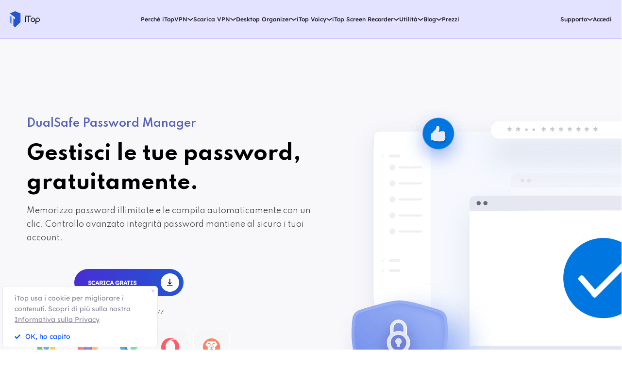

--- FILE ---
content_type: text/html; charset=UTF-8
request_url: https://it.itopvpn.com/dualsafe-password-manager?ref=it_idr_pdptop&insur=itblog1205
body_size: 19176
content:
<!DOCTYPE html>
<html lang="it">

<head>
    <meta charset="UTF-8">
    <meta http-equiv="X-UA-Compatible" content="IE=edge">
    <meta name=viewport content="width=device-width,initial-scale=1,minimum-scale=1,maximum-scale=1,user-scalable=no,viewport-fit=cover">
    <meta name="referrer" content="no-referrer" />
    <link rel="canonical" href="https://it.itopvpn.com/dualsafe-password-manager">
                
    <link rel="preconnect" href="https://fonts.googleapis.com">
    <link rel="preconnect" href="https://fonts.gstatic.com" crossorigin>

    <link rel="preconnect" href="https://it.itopvpn.com/assets/js/bundle.min.js">
    <link rel="preconnect" href="https://it.itopvpn.com/assets/js/common.min.js">
    <link href="https://it.itopvpn.com/assets/css/global.css?t=1769796210" rel="stylesheet">
    <link href="https://it.itopvpn.com/assets/css/global-header.css?t=1769796210" rel="stylesheet">
    <link href="https://it.itopvpn.com/assets/css/global-btn.css?t=1769796210" rel="stylesheet">

    <script src="https://it.itopvpn.com/assets/js/bundle.min.js"></script>

    <title>Gestione password sicura - DualSafe Password Manager</title>
    <meta name="description" content="Gestore password per gestione password sicura. Salva tutte le password, auto compila accessi e protegge tutti i tuoi account online.">
<link href="https://it.itopvpn.com/assets/css/dualsafe-password-manager.css" rel="stylesheet" 0="1">    <script>
        (function(i, s, o, g, r, a, m) {
            i['GoogleAnalyticsObject'] = r;
            i[r] = i[r] || function() {
                (i[r].q = i[r].q || []).push(arguments)
            }, i[r].l = 1 * new Date();
            a = s.createElement(o),
                m = s.getElementsByTagName(o)[0];
            a.async = 1;
            a.src = g;
            m.parentNode.insertBefore(a, m)
        })(window, document, 'script', '//www.google-analytics.com/analytics.js', 'ga');

        ga('create', 'UA-178108664-1', 'auto');
        ga('send', 'pageview');
        var paddle_tracking = '-ref:it_idr_pdptop-insur:itblog1205&lan=it';
    </script>
    <!-- Google tag (gtag.js) -->
    <script async src="https://www.googletagmanager.com/gtag/js?id=G-8XTVVBV9PL"></script>
    <script>
        window.dataLayer = window.dataLayer || [];

        function gtag() {
            dataLayer.push(arguments);
        }
        gtag('js', new Date());

        gtag('config', 'G-8XTVVBV9PL');
    </script>

    <!-- Google Tag Manager -->
    <script>
        (function(w, d, s, l, i) {
            w[l] = w[l] || [];
            w[l].push({
                'gtm.start': new Date().getTime(),
                event: 'gtm.js'
            });
            var f = d.getElementsByTagName(s)[0],
                j = d.createElement(s),
                dl = l != 'dataLayer' ? '&l=' + l : '';
            j.async = true;
            j.src =
                'https://www.googletagmanager.com/gtm.js?id=' + i + dl;
            f.parentNode.insertBefore(j, f);
        })(window, document, 'script', 'dataLayer', 'GTM-TTK2CRPX');
    </script>
    <!-- End Google Tag Manager -->

    <script src="https://it.itopvpn.com/assets/js/common/base64-2.6.2.min.js"></script>
    <script src="https://it.itopvpn.com/assets/js/mapplication.js"></script>
    <script src="https://it.itopvpn.com/assets/js/common.min.js?t=1769796210"></script>
    <script type="application/ld+json">
                {
                    "@context": "https://schema.org",
                    "@type": "BreadcrumbList",
                    "itemListElement": [{
                            "@type": "ListItem",
                            "position": 1,
                            "name": "iTop VPN",
                            "item": "https://it.itopvpn.com/"
                        },
                        {
                            "@type": "ListItem",
                            "position": 2,
                            "name": "Gestione password sicura - DualSafe Password Manager",
                            "item": "https://it.itopvpn.com/dualsafe-password-manager",
                            "image": "https://it.itopvpn.com/assets/images/home/img_top_vpn.png",
                            "description": "Gestore password per gestione password sicura. Salva tutte le password, auto compila accessi e protegge tutti i tuoi account online."
                        }
                    ]
                }
            </script>
            <script type="application/ld+json">
                {
                    "@context": "https://schema.org",
                    "@id": "https://it.itopvpn.com/#organization",
                    "@type": "Organization",
                    "name": "iTop VPN",
                    "url": "https://it.itopvpn.com/",
                    "logo": "https://it.itopvpn.com/assets/images/common/itop_new_icon.svg"
                }
            </script>    <script>
        $(function() {
            if ($("._newyear").hasClass("_newyear")) {
                $("._newyear").html("2026");
            }
        });
    </script>
    <style>
        .header-new .nav-left .nav-logo.logo-itop img {
            display: inline-block;
            max-width: 100%;
            width: 100%;
            height: auto;
        }
    </style>

    <style>
        .comm-tags {
            position: relative;
            z-index: 1;
            display: inline-flex;
            align-items: center;
            justify-content: center;
            vertical-align: middle;
            margin-top: -6px;
            padding: 1px 6px;
            font-size: 12px;
            line-height: 1;
            font-weight: 400;
            color: #fff;
            font-style: normal;
            border-radius: 9999px;
            text-align: center;
            font-family: "Lexend", sans-serif !important;
            border-width: 1px;
            border-style: solid;
        }

        .comm-tags>em {
            display: block;
            font: inherit;
            color: inherit;
            line-height: 1;
            font-style: normal;
            transform: scale(0.9);
        }

        .comm-tags.new {
            margin: 0 !important;
            margin-top: -6px !important;
            width: auto !important;
            height: auto !important;
            color: #24D430;
            vertical-align: middle !important;
            border-color: #24D430;
            background: #DFFFE1 !important;
        }

        .comm-tags.improved {
            color: #FF6103;
            border-color: #FF843A;
            background: #FFF7DF;
        }

        @media (max-width: 768px) {
            .footer-mobile {
                padding-bottom: 2.5rem;
            }
        }
    </style>

    <style>
        body .button.button-new.button-link.btn-default.btn-yellow {
            border-radius: 9999px;
            line-height: 1.5 !important;
            display: flex !important;
            height: 56px;
        }

        body .button .btn-word {
            white-space: nowrap;
        }

        body .button.button-new .arrow-new {
            margin-left: 20px;
        }

        @media (max-width: 768px) {
            body .button.button-new.button-link.btn-default.btn-yellow {
                display: none !important;
            }

            .header-new .nav-left .nav-menu .nav-list.login {
                right: 0;
            }

            .header-new .nav-left .nav-menu .nav-list .nav-link>i.new {
                position: relative;
                right: 0;
                display: inline-flex;
                align-items: center;
                justify-content: center;
                top: 0;
                width: auto;
                height: 20px;
                background-image: none !important;
            }
        }
    </style>

    
    </head>

<body class="dualsafe-password-manager scroll-header valentine" data-name='dualsafe-password-manager'>
    <!-- Google Tag Manager (noscript) -->
    <noscript><iframe src="https://www.googletagmanager.com/ns.html?id=GTM-TTK2CRPX"
            height="0" width="0" style="display:none;visibility:hidden"></iframe></noscript>
    <!-- End Google Tag Manager (noscript) -->

    

            <nav id="header" class="header-new">
    <div class="header-wrapper">
        <div class="header-left">
            <a class="nav-logo logo-itop" href="/?ref=it_idr_pdptop&insur=itblog1205">
                <img src="https://it.itopvpn.com/assets/images/common/itop_new_icon.svg" width="95" alt="iTop VPN">
            </a>
        </div>
        <div class="header-center">
            <ul class="nav-menu">
                <li class="nav-list nav-why">
                    <span class="nav-name">Perché iTopVPN</span>
                    <div class="nav-secondary nav-menu-bg">
                        <ul class="nav-item">
                            <li>
                                <a href="/what-is-vpn?ref=it_idr_pdptop&insur=itblog1205">
                                    <span class="item-name">Cos'è una VPN?</span>
                                </a>
                            </li>
                            <li>
                                <a href="/vpn-servers?ref=it_idr_pdptop&insur=itblog1205">
                                    <span class="item-name">Server in 118 paesi</span>
                                </a>
                            </li>
                            <li>
                                <a href="/no-logs-vpn?ref=it_idr_pdptop&insur=itblog1205">
                                    <span class="item-name">VPN No Log</span>
                                </a>
                            </li>
                            <li>
                                <a href="/network-solution?ref=it_idr_pdptop&insur=itblog1205">
                                    <span class="item-name">Soluzione Rete</span>
                                </a>
                            </li>
                            <li style="display: none;">
                                <span class="item-name">IP dedicato</span>
                            </li>
                            <li>
                                <a href="/free-vpn?ref=it_idr_pdptop&insur=itblog1205">
                                    <span class="item-name">VPN gratis senza registrazione</span>
                                </a>
                            </li>
                            <li>
                                <a href="/top-speed-vpn?ref=it_idr_pdptop&insur=itblog1205">
                                    <span class="item-name">VPN più veloce</span>
                                </a>
                            </li>
                            <li class="nav-feature">
                                <span class="item-name">Tutte le funzionalità >></span>
                            </li>
                        </ul>
                        <div class="nav-feature-box" style="display: none;">
                            <div class="nav-feature-list">
                                <div class="nav-feature-inner">
                                    <dl class="nav-feature-item">
                                        <dt>Vantaggi</dt>
                                        <dd>
                                            <a href="/free-vpn?ref=it_idr_pdptop&insur=itblog1205">
                                                VPN gratuita senza registrazione                                            </a>
                                        </dd>
                                        <dd>
                                            <a href="/network-solution?ref=it_idr_pdptop&insur=itblog1205">
                                                Soluzioni di rete                                            </a>
                                        </dd>
                                        <dd>
                                            <a href="/kill-switch?ref=it_idr_pdptop&insur=itblog1205">
                                                Kill Switch                                            </a>
                                        </dd>
                                        <dd>
                                            <a href="/what-is-my-ip?ref=it_idr_pdptop&insur=itblog1205">
                                                Qual è il mio IP                                            </a>
                                        </dd>
                                    </dl>
                                    <dl class="nav-feature-item">
                                        <dt>Sicurezza</dt>
                                        <dd>
                                            <a href="/hide-my-ip?ref=it_idr_pdptop&insur=itblog1205">
                                                Nascondi indirizzo IP                                            </a>
                                        </dd>
                                        <dd>
                                            <a href="/safe-browse-vpn?ref=it_idr_pdptop&insur=itblog1205">
                                                VPN per navigare sicura                                            </a>
                                        </dd>
                                        <dd>
                                            <a href="/hide-location-vpn?ref=it_idr_pdptop&insur=itblog1205">
                                                Nascondi il mio IP                                            </a>
                                        </dd>
                                        <dd style="display: none;">IP dedicato</dd>
                                    </dl>
                                    <dl class="nav-feature-item">
                                        <dt>Accesso</dt>
                                        <dd>
                                            <a href="/unblock-websites?ref=it_idr_pdptop&insur=itblog1205">
                                                Accedi a qualsiasi sito web                                            </a>
                                        </dd>
                                        <dd>
                                            <a href="/streaming-vpn?ref=it_idr_pdptop&insur=itblog1205">
                                                VPN per Streaming                                             </a>
                                        </dd>
                                        <dd style="display: none;">VPN per Gaming</dd>
                                    </dl>
                                    <dl class="nav-feature-item">
                                        <dt>Esperienza</dt>
                                        <dd>
                                            <a href="/top-speed-vpn?ref=it_idr_pdptop&insur=itblog1205">
                                                VPN più veloce                                            </a>
                                        </dd>
                                        <dd>
                                            <a href="/vpn-servers?ref=it_idr_pdptop&insur=itblog1205">
                                                VPN Server                                            </a>
                                        </dd>
                                        <dd>
                                            <a href="/vpn-ad-blocker?ref=it_idr_pdptop&insur=itblog1205">
                                                VPN AdBlocker                                            </a>
                                        </dd>
                                        <dd>
                                            <a href="/free-vpn-vs-paid-vpn?ref=it_idr_pdptop&insur=itblog1205">
                                                VPN Prova Gratuita                                            </a>
                                        </dd>
                                    </dl>
                                </div>
                            </div>
                        </div>
                    </div>
                </li>
                <li class="nav-list nav-down">
                    <span class="nav-name">Scarica VPN</span>
                    <div class="nav-secondary nav-menu-bg">
                        <ul class="nav-item">
                            <li>
                                <a href="/vpn-for-pc?ref=it_idr_pdptop&insur=itblog1205">
                                    <span class="item-name">VPN gratis PC</span>
                                </a>
                            </li>
                            <li>
                                <a href="/vpn-windows?ref=it_idr_pdptop&insur=itblog1205">
                                    <span class="item-name">VPN per Windows</span>
                                </a>
                            </li>
                            <li>
                                <a href="/vpn-mac?ref=it_idr_pdptop&insur=itblog1205">
                                    <span class="item-name">VPN per MacOS</span>
                                </a>
                            </li>
                            <li>
                                <a href="/vpn-for-linux?ref=it_idr_pdptop&insur=itblog1205">
                                    <span class="item-name">VPN per Linux</span>
                                </a>
                            </li>
                            <li>
                                <a href="/vpn-ios?ref=it_idr_pdptop&insur=itblog1205">
                                    <span class="item-name">VPN per iPhone / iPad</span>
                                </a>
                            </li>
                            <li>
                                <a href="/vpn-android?ref=it_idr_pdptop&insur=itblog1205">
                                    <span class="item-name">VPN per Android</span>
                                </a>
                            </li>
                            <li>
                                <a href="/vpn-for-chrome?ref=it_idr_pdptop&insur=itblog1205">
                                    <span class="item-name">VPN Chrome</span>
                                </a>
                            </li>
                            <li style="display: none;">
                                <a href="/vpn-browser?ref=it_idr_pdptop&insur=itblog1205">
                                    <span class="item-name">VPN per Safe Browser</span>
                                </a>
                            </li>
                            <li style="display: none;">
                                <span class="item-name">VPN per Router</span>
                            </li>
                            <li style="display: none;">
                                <span class="item-name">VPN per Smart TV </span>
                            </li>
                            <li>
                                <a href="/how-to-use-proxy-service?ref=it_idr_pdptop&insur=itblog1205"><span class="item-name">VPN per altri dispositivi</span></a>
                            </li>
                            <li>
                                <a href="/download-vpn?ref=it_idr_pdptop&insur=itblog1205"><span class="item-name">VPN Download</span></a>
                            </li>
                        </ul>
                    </div>
                </li>
                <li class="nav-list nav-ied nav-combination">
                    <span class="nav-name">Desktop Organizer</span>
                    <div class="nav-secondary nav-menu-bg">
                        <ul class="nav-item">
                            <li>
                                <a href="/itop-easy-desktop?ref=it_idr_pdptop&insur=itblog1205">
                                    <div class="nav_pic">
                                        <img src="https://it.itopvpn.com/assets/images/header/logo_ied.png" width="40" height="40" alt="iTop Easy Desktop ">
                                    </div>
                                    <div class="nav_text">
                                        <b>iTop Easy Desktop <i class="nav_tag tag_hot">HOT</i></b>
                                        <p>Desktop Organizer per PC gratuito e sfondo.</p>
                                    </div>
                                </a>
                            </li>
                        </ul>
                    </div>
                </li>
                <li class="nav-list nav-voicy nav-combination">
                    <span class="nav-name">iTop Voicy</span>
                    <div class="nav-secondary nav-menu-bg">
                        <ul class="nav-item">
                            <li>
                                <a href="/itop-voicy?ref=it_idr_pdptop&insur=itblog1205">
                                    <div class="nav_pic">
                                        <img src="https://it.itopvpn.com/assets/images/header/logo_voicy.png" width="40" height="40" alt="iTop Voicy">
                                    </div>
                                    <div class="nav_text">
                                        <b>iTop Voicy <i class="nav_tag tag_new">Nuovo</i></b>
                                        <p>Cambia voce AI per PC in tempo reale</p>
                                    </div>
                                </a>
                            </li>
                        </ul>
                    </div>
                </li>
                <li class="nav-list nav-isr">
                    <span class="nav-name">iTop Screen Recorder</span>
                    <div class="nav-secondary nav-menu-bg">
                        <ul class="nav-item">
                            <li>
                                <a href="/screen-recorder?ref=it_idr_pdptop&insur=itblog1205">
                                    <span class="item-name">iTop Screen Recorder</span>
                                </a>
                            </li>
                            <li>
                                <a href="/video-editor?ref=it_idr_pdptop&insur=itblog1205">
                                    <span class="item-name">Editor Video</span>
                                </a>
                            </li>
                            <li>
                                <a href="/online-screen-recorder?ref=it_idr_pdptop&insur=itblog1205">
                                    <span class="item-name">Online Screen Recorder</span>
                                </a>
                            </li>
                            <li>
                                <a href="/recorder-answers?ref=it_idr_pdptop&insur=itblog1205">
                                    <span class="item-name">FAQ su Screen Recorder</span>
                                </a>
                            </li>
                        </ul>
                    </div>
                </li>
                <li class="nav-list nav-utility nav-row">
                    <span class="nav-name">Utilità</span>
                    <div class="nav-secondary nav-menu-bg">
                        <ul class="nav-item">
                            <!-- <li style="display: none;">
                                <a href="/itop-easy-desktop?ref=it_idr_pdptop&insur=itblog1205">
                                    <span class="item-name">iTop Easy Desktop</span>
                                </a>
                            </li> -->
                            <li>
                                <a href="/data-recovery-software?ref=it_idr_pdptop&insur=itblog1205">
                                    <span class="item-name">iTop Data Recovery </span>
                                </a>
                            </li>
                            <li>
                                <a href="/ai-math-solver?ref=it_idr_pdptop&insur=itblog1205">
                                    <span class="item-name">iTop AI Math Solver</span>
                                    <i class="nav_tag tag_new">Nuovo</i>
                                </a>
                            </li>
                            <li>
                                <a href="/pdf?ref=it_idr_pdptop&insur=itblog1205">
                                    <span class="item-name">iTop PDF </span>
                                </a>
                            </li>
                            <li>
                                <a href="/top-data-protector?ref=it_idr_pdptop&insur=itblog1205">
                                    <span class="item-name">Top Data Protector</span>
                                </a>
                            </li>
                            <li>
                                <a href="/screenshot?ref=it_idr_pdptop&insur=itblog1205">
                                    <span class="item-name">iTop Screenshot</span>
                                </a>
                            </li>
                            <li>
                                <a href="https://gamebooster.itopvpn.com/index.php">
                                    <span class="item-name">Start Game Booster</span>
                                </a>
                            </li>
                            <li>
                                <a href="/dualsafe-password-manager?ref=it_idr_pdptop&insur=itblog1205">
                                    <span class="item-name">Dualsafe Password Maneger</span>
                                </a>
                            </li>


                            <li>
                                <a href="https://iotransfer.itopvpn.com/">
                                    <span class="item-name">IOTransfer</span>
                                </a>
                            </li>
                        </ul>
                    </div>
                </li>
                <li class="nav-list nav-resource">
                    <span class="nav-name">Blog</span>
                    <div class="nav-secondary nav-menu-bg">
                        <ul class="nav-item">
                            <li>
                                <a href="/blog/category/vpn-connection/?ref=it_idr_pdptop&insur=itblog1205">
                                    <span class="item-name">VPN connessione</span>
                                </a>
                            </li>
                            <li>
                                <a href="/blog/category/privacy-and-security/?ref=it_idr_pdptop&insur=itblog1205">
                                    <span class="item-name">Online Privacy e Sicurezza</span>
                                </a>
                            </li>
                            <li>
                                <a href="/blog/category/gaming-and-streaming/?ref=it_idr_pdptop&insur=itblog1205">
                                    <span class="item-name">VPN per Gaming e Streaming</span>
                                </a>
                            </li>
                            <li>
                                <a href="/vpn-answers?ref=it_idr_pdptop&insur=itblog1205">
                                    <span class="item-name">VPN FAQ</span>
                                </a>
                            </li>
                            <li>
                                <a href="/recorder-tips?ref=it_idr_pdptop&insur=itblog1205">
                                    <span class="item-name">Registrare Riunione</span>
                                </a>
                            </li>
                            <li>
                                <a href="/desktop-tips?ref=it_idr_pdptop&insur=itblog1205">
                                    <span class="item-name">Suggerimenti Desktop</span>
                                </a>
                            </li>
                            <li>
                                <a href="/recorder-tips?ref=it_idr_pdptop&insur=itblog1205">
                                    <span class="item-name">Registrare Gameplay</span>
                                </a>
                            </li>
                            <li>
                                <a href="/blog?ref=it_idr_pdptop&insur=itblog1205&sort=170">
                                    <span class="item-name">Data Recovery</span>
                                </a>
                            </li>
                            <li>
                                <a href="/pdf-tips?ref=it_idr_pdptop&insur=itblog1205">
                                    <span class="item-name">Suggerimenti PDF</span>
                                </a>
                            </li>
                        </ul>
                    </div>
                </li>
                <li class="nav-list nav-store no-arrow">
                    <a class="nav-name" href="/store?ref=it_idr_pdptop&insur=itblog1205">Prezzi</a>
                </li>
            </ul>
        </div>
        <div class="header-right">
            <div class="nav-list header-btn nav-sale-icon">
                                    <a class="button button-new button-combe btn-primary header-download" href="https://www.itopvpn.com/downloadmac?insur=itblog1205" onclick="gtag('event', 'it_vpn_dl_mac_it_hp1111')">
                        <span class="btn-word">Ottieni iTop VPN Gratis</span>
                        <svg class="new-svg">
                            <use xlink:href="#home_download"></use>
                        </svg>
                    </a>
                            </div>
            <ul class="nav-menu">
                <li class="nav-list nav-support">
                    <span class="nav-name">Supporto</span>
                    <div class="nav-secondary nav-menu-bg">
                        <ul class="nav-item">
                            <li>
                                <a href="/support?ref=it_idr_pdptop&insur=itblog1205">
                                    <span class="item-name">Centro di Supporto</span>
                                </a>
                            </li>
                            <li>
                                <a href="/faqs?ref=it_idr_pdptop&insur=itblog1205">
                                    <span class="item-name">Tutorial</span>
                                </a>
                            </li>
                            <li>
                                <a href="/manual?ref=it_idr_pdptop&insur=itblog1205">
                                    <span class="item-name">Manuale d'uso</span>
                                </a>
                            </li>
                            <li>
                                <a href="/how-to-activate?ref=it_idr_pdptop&insur=itblog1205">
                                    <span class="item-name">Come attivare VPN</span>
                                </a>
                            </li>
                        </ul>
                    </div>
                </li>
                <li class="nav-list nav-store no-arrow login">
                    <a class="nav-name nav-link nav-login" data-acount="Mio account" data-out="Esci" data-in="Accedi" data-in-link="/login?ref=it_idr_pdptop&insur=itblog1205" data-out-link="/signup?ref=it_idr_pdptop&insur=itblog1205" data-acount-link="/user-account?ref=it_idr_pdptop&insur=itblog1205" data-purchase-link="/purchase?ref=it_idr_pdptop&insur=itblog1205" data-in-ga="gtag('event', 'it_itop_loginclick_mac_it_navi');" data-out-ga="gtag('event', 'it_itop_signout_mac_it_navi');" data-acount-ga="gtag('event', 'it_itop_myaccount_mac_it_navi');">
                        Accedi                    </a>
                </li>
            </ul>
        </div>
    </div>

    <div class="mobile-header" style="display: none;">
        <div class="header-logo">
            <a class="nav-logo logo-itop" href="/?ref=it_idr_pdptop&insur=itblog1205">iTop VPN</a>
        </div>
        <div class="mobile-action">
            <div class="mobile-nav">
                <span class="navIcon"></span>
            </div>
            <div class="mobile-close" style="display: none;">
                <svg class="closeIcon" width="36" height="35.881">
                    <path d="M36,7.644,21.552,21.971,36,36.3l-3.613,3.613L17.939,25.584,3.613,39.912,0,36.3,14.328,21.971,0,7.644,3.613,4.031,17.94,18.359,32.389,4.031Z" transform="translate(0 -4.031)" fill="#1e1c2c" />
                </svg>
            </div>
        </div>
    </div>
    <div class="mobile-bg" style="display: none;"></div>
</nav>
<script>
    const navFeature = document.querySelector('.nav-feature');
    const navFeatureItem = document.querySelector('.nav-feature-box');
    const navWhyItem = document.querySelector('.nav-why .nav-secondary');
    const navScreenWidth = window.innerWidth || document.documentElement.clientWidth || document.body.clientWidth;

    function handleNavHover(element, overCallback, outCallback) {
        element.addEventListener('mouseenter', overCallback);
        element.addEventListener('mouseleave', outCallback);
    }

    function handleNavTouchClick(element) {
        document.addEventListener('click', function(event) {
            if (!element.contains(event.target) && !navFeatureItem.contains(event.target)) {
                navFeature.classList.remove("nav-on");
                navFeatureItem.classList.remove("nav-on");
            }
        }, true);

        element.addEventListener('touchstart', function(event) {
            event.preventDefault();
            event.stopPropagation();
            if (element.contains(event.target) && navFeatureItem.classList.contains("nav-on")) {
                navFeature.classList.remove("nav-on");
                navFeatureItem.classList.remove("nav-on");
                return;
            }
            navFeature.classList.add("nav-on");
            navFeatureItem.classList.add("nav-on");
        }, false);
    }

    function onMouseEnter() {
        console.log('in');
        // console.log(navWhyItem.clientWidth)
        navFeatureItem.style.left = (navWhyItem.clientWidth - 20) + "px";
        navFeatureItem.style.maxHeight = (navWhyItem.clientHeight) + "px";
        navFeatureItem.classList.add("nav-on");
    }

    function onMouseLeave() {
        console.log('out');
        navFeatureItem.style.left = "0px";
        navFeatureItem.style.maxHeight = "0px";
        navFeatureItem.classList.remove("nav-on");
    }

    if (navScreenWidth > 768) {
        handleNavHover(navFeature, onMouseEnter, onMouseLeave);
        handleNavHover(navFeatureItem, onMouseEnter, onMouseLeave);
    } else {
        handleNavTouchClick(navFeature)
    }

    function gotoThankyouBtn(e) {
        var _downHref = e.attr("data-vpn");
        if (window.innerWidth <= 768) {
            window.open(_downHref, '_self');
        } else {
            var params = '',
                idx = window.location.href.indexOf('?')
            pageName = [_downHref];
            if (idx !== -1) {
                params = window.location.href.slice(idx)
            }
            window.location.href = '/thankyou-download' + params
            setStorage('pageName', pageName);
        }
    }

    // $(".free-down").click(function() {
    //     gotoThankyouBtn($(this))
    // })
</script>    

    
    
    <link href="https://fonts.googleapis.com/css2?family=Spartan:wght@400;600;700&display=swap" rel="stylesheet">
<style>
  .dualsafe-password-manager .float .button.button-combe {
    height: 42px !important;
    border-radius: 21px !important;
  }

  .dualsafe-password-manager .float .button .arrow-new,
  .dualsafe-password-manager .float .btn-default .arrow-new {
    width: 28px;
    height: 28px;
  }
</style>
<header>
  <div class="wrapper scroll-animation">
    <div class="_left">
      <p class="dpm">DualSafe Password Manager</p>
      <h1>Gestisci le tue password,<br> gratuitamente.</h1>
      <p class="subtitle">Memorizza password illimitate e le compila automaticamente con un clic. Controllo avanzato integrità password mantiene al sicuro i tuoi account.</p>
      <div class="btn_box">
        <button class="button button-combe  btn-primary" style="margin: 0 auto 28px; " data-href="https://www.itopvpn.com/downloaddpm?insur=itblog1205" onclick="gotoDownload($(this));ga('send', 'event', 'dpmdl-mac_it', 'download', 'dpmpdp-top');gtag('event', 'it_dpm_dl_dpmpdp_first');">
          <span class="btn-word">
            Scarica gratis          </span>
          <span class="arrow-new">
            <svg class="new-svg">
              <use xlink:href="#itop_download"></use>
            </svg>
          </span>
          <svg class="new-svg">
            <use xlink:href="#itop_download"></use>
          </svg>
        </button>
        <p>Per Windows 11/10/8/7</p>
        <ul class="web_icon">
          <li>
            <a href="https://chrome.google.com/webstore/detail/dualsafe-password-manager/lgbjhdkjmpgjgcbcdlhkokkckpjmedgc" onclick="ga('send', 'event', 'dpmexclick-chrome', 'click', 'dpmpdp');gtag('event', 'it_dpm_click_dpmpdp_chext');" target="_blank">
              <img src="https://it.itopvpn.com/assets/images/dualsafe-password-manager/web_icon1.png">
            </a>
          </li>
          <li>
            <a href="https://addons.mozilla.org/addon/dualsafe-password-manager/" onclick="gtag('event', 'it_dpm_click_dpmpdp_fiext');" target="_blank">
              <img src="https://it.itopvpn.com/assets/images/dualsafe-password-manager/web_icon6.png">
            </a>
          </li>
          <li>
            <a href="https://chrome.google.com/webstore/detail/dualsafe-password-manager/lgbjhdkjmpgjgcbcdlhkokkckpjmedgc" onclick="ga('send', 'event', 'dpmexclick-edge', 'click', 'dpmpdp');gtag('event', 'it_dpm_click_dpmpdp_edext');" target="_blank">
              <img src="https://it.itopvpn.com/assets/images/dualsafe-password-manager/web_icon2.png">
            </a>
          </li>
          <li>
            <a href="https://chrome.google.com/webstore/detail/dualsafe-password-manager/lgbjhdkjmpgjgcbcdlhkokkckpjmedgc" onclick="ga('send', 'event', 'dpmexclick-opera', 'click', 'dpmpdp');gtag('event', 'it_dpm_click_dpmpdp_opext');" target="_blank">
              <img src="https://it.itopvpn.com/assets/images/dualsafe-password-manager/web_icon4.png">
            </a>
          </li>
          <li>
            <a href="https://chrome.google.com/webstore/detail/dualsafe-password-manager/lgbjhdkjmpgjgcbcdlhkokkckpjmedgc" onclick="ga('send', 'event', 'dpmexclick-brave', 'click', 'dpmpdp');gtag('event', 'it_dpm_click_dpmpdp_brext');" target="_blank">
              <img src="https://it.itopvpn.com/assets/images/dualsafe-password-manager/web_icon5.png">
            </a>
          </li>
        </ul>
        <div class="web_hover _pc">
          <span></span>
          <p>Install DualSafe on Chrome</p>
        </div>
      </div>
    </div>
    <div class="_right showup delay2">
      <img class="_pc" src="https://it.itopvpn.com/assets/images/dualsafe-password-manager/header_img.png" alt="Best password manager for Windows">
      <img class="_mobile" src="https://it.itopvpn.com/assets/images/dualsafe-password-manager/header_mob_img.png" alt="Best password manager for Windows">
      <img class="_animation _right_1" src="https://it.itopvpn.com/assets/images/dualsafe-password-manager/_right_1.png" alt="">
      <img class="_animation _right_2" src="https://it.itopvpn.com/assets/images/dualsafe-password-manager/_right_2.png" alt="">
      <img class="_animation _right_true" src="https://it.itopvpn.com/assets/images/dualsafe-password-manager/_right_true.png" alt="">
    </div>
  </div>
</header>
<main>
  <section class="featured scroll-animation">
    <div class="wrapper">
      <h2 class="showup delay2">Gestore password gratuito e completo</h2>
      <ul class="showup delay4">
        <li>
          <div class="img_box">
            <img src="https://it.itopvpn.com/assets/images/dualsafe-password-manager/featured_icon1.png" alt="Store passwords easily">
          </div>
          <h3>Memorizza password illimitate</h3>
          <p>Ricorda in modo sicuro i dati di accesso e le password dei tuoi account. Non dimenticare più le password delle tue email, del lavoro e dei tuoi account social e streaming. Sincronizza automaticamente le password tra Chrome, Edge, Firefox e Brave.</p>
        </li>
        <li>
          <div class="img_box">
            <img src="https://it.itopvpn.com/assets/images/dualsafe-password-manager/featured_icon2.png" alt="Free password manager">
          </div>
          <h3>Auto compila moduli</h3>
          <p>Compila automaticamente le credenziali di accesso e le tue informazioni personali. Non dovrai più perdere tempo a digitare le tue email, numeri di telefono e indirizzi. Puoi controllare nuove e-mail, inviare denaro e condividere foto sempre e ovunque.</p>
        </li>
        <li>
          <div class="img_box">
            <img src="https://it.itopvpn.com/assets/images/dualsafe-password-manager/featured_icon3.png" alt="Strong password generator">
          </div>
          <h3>Genera password complesse</h3>
          <p>Genera password casuali uniche, complesse e persino password monouso temporanee in modo rapido. Non dovrai più preoccuparti di violazioni dei dati causate da password deboli. Le tue informazioni personali saranno sempre al sicuro su Internet.</p>
        </li>
        <li>
          <div class="img_box">
            <img src="https://it.itopvpn.com/assets/images/dualsafe-password-manager/featured_icon4.png" alt="Dark web monitoring">
          </div>
          <h3>Monitora Dark Web</h3>
          <p>Monitora la violazione dei dati e protegge i tuoi account. Sarai sempre informato e avrai il controllo completo sulla tua vita digitale. Se si dovessero verificare fughe di credenziali associate ai tuoi account, sarai avvisato immediatamente e potrai prendere subito precauzioni.</p>
        </li>
        <li>
          <div class="img_box">
            <img src="https://it.itopvpn.com/assets/images/dualsafe-password-manager/featured_icon5.png" alt="Password health check">
          </div>
          <h3>Controlla stato password</h3>
          <p>DualSafe può controllare la forza di ogni password e lo stato di sicurezza dei siti web associati, e darti suggerimenti su come rendere più sicuri i tuoi account. Mantiene i tuoi account al sicuro e previene la fuga di informazioni personali.</p>
        </li>
        <li>
          <div class="img_box">
            <img src="https://it.itopvpn.com/assets/images/dualsafe-password-manager/featured_icon7.png" alt="Sync passwords between browsers">
          </div>
          <h3>Accesso di emergenza</h3>
          <p>Condividi la tua password principale con le persone di cui ti fidi. Consenti ai membri del tuo team, alla tua famiglia e ai tuoi amici di accedere alle tue password e informazioni. Sarà più comodo gestire le tue proprietà digitali.</p>
        </li>
      </ul>
      <div class="pc-btn">
        <button class="button button-combe  btn-primary" style="margin: 0 auto;" data-href="https://www.itopvpn.com/downloaddpm?insur=itblog1205" onclick="gotoDownload($(this));ga('send', 'event', 'dpmdl-mac_it', 'download', 'dpmpdp-feature');gtag('event', 'it_dpm_dl_dpmpdp_fea');">
          <span class="btn-word">
            Scarica gratis          </span>
          <span class="arrow-new">
            <svg class="new-svg">
              <use xlink:href="#itop_download"></use>
            </svg>
          </span>
          <svg class="new-svg">
            <use xlink:href="#itop_download"></use>
          </svg>
        </button>
      </div>
    </div>
  </section>
  <section class="dualsafe scroll-animation">
    <div class="wrapper">
      <h2 class="showup delay2">Come iniziare a usare DualSafe Password Manager?</h2>
      <ul>
        <li class="dualsafe_text_box showup delay4">
          <div class="dualsafe_text">
            <img src="https://it.itopvpn.com/assets/images/dualsafe-password-manager/dualsafe_icon1.svg" alt="Download DualSafe Password Manager">
            <h3>Scarica per Windows</h3>
            <p>Ti bastano pochi secondi per scaricare, installare e avviare il programma. È veramente facile.</p>
          </div>
          <button class="_btn" data-href="https://www.itopvpn.com/downloaddpm?insur=itblog1205" onclick="gotoDownload($(this));ga('send', 'event', 'dpmdl-mac_it', 'download', 'dpmpdp-step');gtag('event', 'it_dpm_dl_dpmpdp_step');">
            Scarica gratis          </button>
          <!-- <button class="button button-combe  btn-primary _btn_mob small" data-href="https://www.itopvpn.com/downloaddpm?insur=itblog1205" onclick="gotoDownload($(this));ga('send', 'event', 'dpmdl-mac_it', 'download', 'dpmpdp-step')">
            <span class="btn-word">
              Inizia ora            </span>
            <span class="arrow-new">
              <svg class="new-svg">
                <use xlink:href="#itop_download"></use>
              </svg>
            </span>
            <svg class="new-svg">
              <use xlink:href="#itop_download"></use>
            </svg>
          </button> -->

        </li>
        <li class="dualsafe_icon showup delay5"></li>
        <li class="dualsafe_text_box showup delay6">
          <div class="dualsafe_text">
            <img src="https://it.itopvpn.com/assets/images/dualsafe-password-manager/dualsafe_icon2.svg" alt="Create a master password">
            <h3>Crea un account gratis</h3>
            <p>Registrati gratis per gestire password illimitate. Non è richiesta alcuna carta di credito.</p>
          </div>
          <a class="sign_btn" href="/signup?ref=itdpmpdp&insur=itblog1205&name=dpm" onclick="ga('send', 'event', 'signupclick-mac_it', 'click', 'dpmpdp-signup');gtag('event', 'it_dpm_click_dpmpdp_signup');">Registrati</a>
        </li>
        <li class="dualsafe_icon showup delay7"></li>
        <li class="dualsafe_text_box showup delay8">
          <div class="dualsafe_text">
            <img src="https://it.itopvpn.com/assets/images/dualsafe-password-manager/dualsafe_icon3.svg" alt="Cross device password manager">
            <h3>Inizia a gestire le password</h3>
            <p>Archivia in modo sicuro le tue password e compila automaticamente tutti i tuoi account. Inizia ad avere una vita online sicura.</p>
          </div>
        </li>
      </ul>
    </div>
  </section>
  <section class="need">
    <div class="wrapper">
      <div class="scroll-animation">
        <h2 class="showup delay2">Perché hai bisogno di un gestore password?</h2>
      </div>
      <article class="scroll-animation">
        <div class="_left showup delay2">
          <h3>Evita fughe di dati</h3>
          <p>Password deboli fanno trapelare miliardi di informazioni personali su Internet ogni anno. I criminali possono rubare i tuoi soldi, vendere le tue foto private sul Dark Web e usare il tuo numero ID o numero di carta di credito per commettere frodi. Un gestore password può generare password complesse, gestire e proteggere le tue password e le tue informazioni personali.</p>
        </div>
        <div class="_right showup delay4">
          <img src="https://it.itopvpn.com/assets/images/dualsafe-password-manager/need1.png" alt="Personal info & privacy">
        </div>
      </article>
      <article class="scroll-animation">
        <div class="_left showup delay4">
          <h3>Risparmia tempo e aumenta produttività</h3>
          <p>L'era di Internet richiede efficienza. Annotare le password su un foglio per ricordarle e digitarle poi sulla tastiera può richiedere molto tempo. Il gestore password può archiviare e compilare automaticamente tutte le password dei tuoi account, consentendoti di accedere ai tuoi account aziendali, finanziari, e-mail e social senza problemi.</p>
        </div>
        <div class="_right showup delay2">
          <img src="https://it.itopvpn.com/assets/images/dualsafe-password-manager/need2.png" alt="Fill in logins and save time">
        </div>
      </article>
      <article class="scroll-animation">
        <div class="_left showup delay2">
          <h3>Vita online senza preoccupazioni</h3>
          <p>Negli ultimi dieci anni, si sono verificate numerose fughe di dati su Internet, grazie alle quali gli hacker hanno ottenuto informazioni personali per commettere frodi. È difficile cercare online tutte le ultime notizie sulle violazioni di dati, ma un gestore password può farlo 24 ore su 24, 7 giorni su 7 e avvisarti tempestivamente di potenziali pericoli.</p>
        </div>
        <div class="_right showup delay4">
          <img src="https://it.itopvpn.com/assets/images/dualsafe-password-manager/need3.png" alt="Send security alert for data breach">
        </div>
      </article>
      <button class="button button-combe  showup delay4 btn-primary" data-href="https://www.itopvpn.com/downloaddpm?insur=itblog1205" onclick="gotoDownload($(this));ga('send', 'event', 'dpmdl-mac_it', 'download', 'dpmpdp-tip');gtag('event', 'it_dpm_dl_dpmpdp_tip');">
        <span class="btn-word">
          Scarica gratis        </span>
        <span class="arrow-new">
          <svg class="new-svg">
            <use xlink:href="#itop_download"></use>
          </svg>
        </span>
        <svg class="new-svg">
          <use xlink:href="#itop_download"></use>
        </svg>
      </button>
    </div>
  </section>
  <section class="trustworthy scroll-animation">
    <div class="wrapper">
      <h2 class="showup delay2">In che modo DualSafe offre una gestione password affidabile?</h2>
      <ul>
        <li class="showup delay3">
          <img src="https://it.itopvpn.com/assets/images/dualsafe-password-manager/trustworthy1.png" alt="AES  encryption">
          <h3>Crittografia potente</h3>
          <p>DualSafe Password Manager utilizza la crittografia AES-256-bit end-to-end avanzata, PBKDF2 SHA-256 e hash salato per proteggere le tue password e informazioni personali. I criminali informatici non possono decifrare o craccare alcun dato nel tuo archivio password.</p>
        </li>
        <li class="showup delay4">
          <img src="https://it.itopvpn.com/assets/images/dualsafe-password-manager/trustworthy2.png" alt="Zero-knowledge encryption">
          <h3>Archiviazione dati locale</h3>
          <p>Solo tu puoi visualizzare il contenuto del tuo archivio password. I tuoi dati vengono crittografati e decrittografati localmente sul tuo dispositivo, mantenendoli sempre sicuri e privati.</p>
        </li>
        <li class="showup delay5">
          <img src="https://it.itopvpn.com/assets/images/dualsafe-password-manager/trustworthy3.png" alt="How to make a strong password">
          <h3>Password sicure e complesse</h3>
          <p>DualSafe offre una gestione password avanzata, genera password complesse e casuali di diverse lunghezze e tipi di caratteri, controlla password deboli o riutilizzate e ti invia avvisi di violazione dei dati.</p>
        </li>
      </ul>
      <div class="pc-btn showup delay6">
        <button class="button button-combe  btn-primary" style="margin: 0 auto;" data-href="https://www.itopvpn.com/downloaddpm?insur=itblog1205" onclick="gotoDownload($(this));ga('send', 'event', 'dpmdl-mac_it', 'download', 'dpmpdp-tech');gtag('event', 'it_dpm_dl_dpmpdp_tech');">
          <span class="btn-word">
            Scarica gratis          </span>
          <span class="arrow-new">
            <svg class="new-svg">
              <use xlink:href="#itop_download"></use>
            </svg>
          </span>
          <svg class="new-svg">
            <use xlink:href="#itop_download"></use>
          </svg>
        </button>
      </div>
    </div>
  </section>
  <section class="trusted scroll-animation">
    <div class="wrapper swiper-container">
      <h2 class="showup delay2">Consigliato da milioni di utenti</h2>
      <ul class="showup delay4 swiper-wrapper">
        <li class="swiper-slide">
          <img src="https://it.itopvpn.com/assets/images/dualsafe-password-manager/trusted1.png" alt="Password manager reviews">
          <p class="_text">Nel complesso, le funzionalità sono fantastiche. Fornisce la crittografia end-to-end per i tuoi dati con una sincronizzazione rapida su tutti i tuoi dispositivi. Non ho più paura di dimenticarmi le mie password importanti. DualSafe Password Manager è stato davvero una bella sorpresa!</p>
          <p class="_name">Liam Davis</p>
        </li>
        <li class="swiper-slide">
          <img src="https://it.itopvpn.com/assets/images/dualsafe-password-manager/trusted2.png" alt="Generate a strong password">
          <p class="_text">Utilizzo DualSafe Password Manager principalmente per gestire le mie password, ma sono anche molto soddisfatto della sua capacità di creare password complesse con lunghe stringhe di numeri, lettere e simboli. Mi affido completamente a questo strumento per gestire le mie password e account.</p>
          <p class="_name">Rick Martin</p>
        </li>
        <li class="swiper-slide">
          <img src="https://it.itopvpn.com/assets/images/dualsafe-password-manager/trusted3.png" alt="Secure password management">
          <p class="_text">DualSafe Password Manager è veramente semplice da usare e ha funzionalità eccezionali. Ho avuto problemi a configurare il mio account e il team di supporto mi ha aiutato pazientemente a risolvere tutto. Altri prodotti non forniscono lo stesso livello di attenzione e prontezza nel rispondere.</p>
          <p class="_name">Dylan Hooper</p>
        </li>
      </ul>
      <div class="swiper-pagination"></div>
    </div>
  </section>
  <section class="faq scroll-animation">
    <div class="wrapper">
      <h2 class="showup delay2">Domande frequenti</h2>
      <ul class="faq-list showup delay4">
        <li class="faq-item on">
          <i class="faq-icon"></i>
          <h3 class="faq-name">DualSafe Password Manager è gratuito?</h3>
          <p class="faq-content" style="display: block;">Sì, è gratuito e ti permette di gestire password illimitate, generare password casuali forti e sincronizzare password ovunque.</p>
        </li>
        <li class="faq-item">
          <i class="faq-icon"></i>
          <h3 class="faq-name">Perché ho bisogno di un gestore password?</h3>
          <p class="faq-content">Le password deboli e riutilizzate rendono gli account vulnerabili agli attacchi. È difficile ricordare molte password complesse. Pertanto, hai bisogno di un gestore password per mantenere le tue informazioni personali al sicuro. I gestori password possono generare password uniche con lettere e simboli, archiviare tutte le password in modo sicuro e farti accedere al tuo account con un solo clic. I tuoi conti bancari, e-mail, social e altri account sono sempre al sicuro. I gestori password possono anche controllare la sicurezza delle tue password e monitorare la perdita di informazioni. Inoltre, puoi utilizzare un gestore password per salvare tutte le tue informazioni personali, come la patente di guida, la password Wi-Fi, ecc., e prevenire la perdita di informazioni.</p>
        </li>
        <li class="faq-item">
          <i class="faq-icon"></i>
          <h3 class="faq-name">Quando dovrei utilizzare un gestore password?</h3>
          <p class="faq-content">Quando accedi al tuo conto bancario online o accedi ad account che contengono informazioni personali e documenti importanti, dovresti utilizzare un gestore password per proteggere il tuo account e prevenire l'hackeraggio. Pensaci, se quando usi PayPal per inviare denaro, acquistare e vendere bitcoin, o carichi foto di famiglia su Facebook, o invii contratti commerciali ai tuoi partner importanti, o archivi documenti di lavoro nel cloud, i tuoi account venissero compromessi a causa di password deboli, sarebbe veramente deleterio per la tua vita, il tuo lavoro e il tuo denaro.</p>
        </li>
        <li class="faq-item">
          <i class="faq-icon"></i>
          <h3 class="faq-name">Perché non usare il gestore password del mio browser?</h3>
          <p class="faq-content">È comodo memorizzare le password nel browser, tuttavia, quando salvi le password dei tuoi account in un browser, non verranno sincronizzate sugli altri browser. Se utilizzi più browser, dovrai dedicare del tempo a salvare e aggiornare le password su ciascun browser. Inoltre, è difficile generare password complesse di qualsiasi lunghezza o TOTP nei browser, controllare la sicurezza della password e sapere se la tua e-mail è stata compromessa.</p>
        </li>
        <li class="faq-item">
          <i class="faq-icon"></i>
          <h3 class="faq-name">Come utilizzare DualSafe Password Manager?</h3>
          <p class="faq-content">Installa l’estensione browser DualSafe, accedi al tuo account DualSafe e lasciaci fare il resto. Quando registri un nuovo account su un sito web, DualSafe ti fornirà una password casuale contenente numeri, lettere e simboli e salverà automaticamente la password, in modo da poter accedere all'account con un solo clic la volta successiva.</p>
        </li>
        <li class="faq-item">
          <i class="faq-icon"></i>
          <h3 class="faq-name">DualSafe Password Manager è sicuro?</h3>
          <p class="faq-content">Assolutamente sì. DualSafe Password Manager utilizza la crittografia AES-256, l'algoritmo di crittografia più potente utilizzato dall'esercito e dalle banche. È anche un gestore password a conoscenza zero, il che significa che solo tu conosci la tua password principale e solo tu puoi accedere alle informazioni nell'archivio.</p>
        </li>
        <li class="faq-item">
          <i class="faq-icon"></i>
          <h3 class="faq-name">Perderò i miei dati quando passo a DualSafe Password Manager?</h3>
          <p class="faq-content">No, DualSafe Password Manager può esportare tutte le tue password da un altro gestore password o browser con un solo clic. Le tue password saranno sempre aggiornate e al sicuro.</p>
        </li>
        <li class="faq-item">
          <i class="faq-icon"></i>
          <h3 class="faq-name">Quali piattaforme sono supportate?</h3>
          <p class="faq-content">Puoi usare DualSafe Password Manager su Google Chrome, Edge, Firefox, Opera, Brave e altri browser basati su Chromium, così come sul tuo desktop Windows.</p>
        </li>
      </ul>
    </div>
  </section>
</main>
<footer class="scroll-animation">
  <h2 class="showup delay2">Usa DualSafe Password Manager ovunque e proteggi la tua vita online</h2>
  <button class="button button-combe showup delay3 btn-primary" style="margin: 0 auto 14px;" data-href="https://www.itopvpn.com/downloaddpm?insur=itblog1205" onclick="gotoDownload($(this));ga('send', 'event', 'dpmdl-mac_it', 'download', 'dpmpdp-bottom');gtag('event', 'it_dpm_dl_dpmpdp_btm');">
    <span class="btn-word">
      Scarica gratis    </span>
    <span class="arrow-new">
      <svg class="new-svg">
        <use xlink:href="#itop_download"></use>
      </svg>
    </span>
    <svg class="new-svg">
      <use xlink:href="#itop_download"></use>
    </svg>
  </button>
  <p class="showup delay4">Per Windows 11/10/8/7</p>
</footer>
<div class="float _pc">
  <div class="wrapper">
    <p>Memorizza, protegge e gestisce password illimitate. Facile, sicuro e gratis.</p>
    <button class="button button-combe  btn-primary" data-href="https://www.itopvpn.com/downloaddpm?insur=itblog1205" onclick="gotoDownload($(this));ga('send', 'event', 'dpmdl-mac_it', 'download', 'dpmpdp-float');gtag('event', 'it_dpm_dl_dpmpdp_float');">
      <span class="btn-word">
        Scarica gratis      </span>
      <span class="arrow-new">
        <svg class="new-svg">
          <use xlink:href="#itop_download"></use>
        </svg>
      </span>
      <svg class="new-svg">
        <use xlink:href="#itop_download"></use>
      </svg>
    </button>
  </div>
</div>
<script>
  var _pcw = $(window).width();
  $(function() {
    $('header .wrapper').addClass('on')
    if (_pcw < 768) {
      $('.swiper-wrapper').removeClass('showup delay4')
      new Swiper('.swiper-container', {
        spaceBetween: 21,
        slidesPerView: 1,
        slidesPerGroup: 1,
        pagination: '.swiper-pagination',
        paginationType: 'bullets',
        paginationClickable: 'true',
      })
    }
  })

  function gotoDownload(e) {
    if (_pcw < 768 && !$(e).hasClass('_btn_mob')) {
      window.location.href = "/signup?name=dpm&ref=pldpmpdp";
    } else {
      var _downHref = e.attr("data-href");
      window.open(_downHref, 'openWindow', '');
      window.location.href = '/download/dpm';
    }
  }
  $('.faq-list .faq-item').click(function() {
    if (!$(this).hasClass('on')) {
      $(this).addClass('on').find('p').slideDown(200).end().siblings('li').removeClass('on').find('p').slideUp(200);
    } else {
      $(this).removeClass('on').find('p').slideUp(200);
    }
  });

  window.addEventListener("scroll", function() {
    var scrollY = document.documentElement.scrollTop || document.body.scrollTop;
    if (scrollY > 700) {
      $('.float').css('top', '0');
    } else {
      $('.float').css('top', '-100px');
    }
  })

  let web_text = [
    'Installa DualSafe su Chrome',
    'Installa DualSafe su Firefox',
    'Installa DualSafe su Edge',
    'Installa DualSafe su Opera',
    'Installa DualSafe su Brave'
  ]

  $('header .web_icon li').hover(function() {
    let index = $(this).index()
    $('header .web_hover').addClass('on')
    $('header .web_hover p').text(web_text[index])
    $('header .web_hover span').css({
      left: function() {
        return 77 * index + 34;
      }
    })
  }, function() {
    $('header .web_hover').removeClass('on')
  })
</script>
            <section id="footer" class="footer-new footer footer-mobile">
    <div class="footer-logo footer-mob" style="display: none;">
        <a class="foot-logo logo-itop" href="/?ref=it_idr_pdptop&insur=itblog1205">iTop</a>
    </div>
    <div class="subscribe-cnt">
        <p class="subscribe-desc">Iscriviti alla nostra newsletter</p>
        <div class="subscribe-container">
            <div class="subscribe-zone">
                <div class="email-bar" style="display: flex;">
                    <input id="subscribeNewsletterEmail" onkeyup="binding_value(this);" class="email-input" type="text" placeholder="Indirizzo email" autocomplete="off" spellcheck="false" autocapitalize="off">
                    <input type="hidden" name='email' value='' id='subscribeNewsletterEmailLeft'>
                    <button id="subscribeBtn" onclick="gtag('event', 'it_itop_subclick_footer')" class="subscribe-btn">Iscriviti</button>
                </div>
                <div class="subscribe-result" style="display: none;"><i class="result-check">√</i></div>
            </div>
            <p class="zone-describe tips">Iscriviti alla nostra newsletter per rimanere sempre informato.</p>
            <p class="zone-describe succ" style="display: none;">Fatto! Controlla la tua posta in arrivo o posta indesiderata per una nostra email di conferma :）  </p>
            <p class="zone-describe error" style="display: none;" data-valid="Oops! Inserisci un indirizzo email valido." data-already="Oops! Sembra che ti sei già iscritto alla nostra newsletter.">Oops! Inserisci un indirizzo email valido.</p>
        </div>
    </div>
    <div class="footer-wrapper">
        <div class="footer-left footer-pc">
            <div class="footer-logo">
                <a class="foot-logo logo-itop" href="/?ref=it_idr_pdptop&insur=itblog1205">
                    <img src="https://it.itopvpn.com/assets/images/common/logo-itop.svg" width="95" alt="iTop VPN">
                </a>
            </div>
        </div>
        <div class="footer-right">
            <div class="foo-list">
                <div class="foot-box">
                    <b class="foot-name">Prodotti</b>
                    <div class="foot-secondary">
                        <ul class="foot-item">
                            <li>
                                <a href="/vpn-windows?ref=it_idr_pdptop&insur=itblog1205">iTop VPN</a>
                            </li>
                            <li>
                                <a href="/screen-recorder?ref=it_idr_pdptop&insur=itblog1205">iTop Screen Recorder</a>
                            </li>
                            <li>
                                <a href="/data-recovery-software?ref=it_idr_pdptop&insur=itblog1205">iTop Data Recovery</a>
                            </li>
                            <li>
                                <a href="/pdf?ref=it_idr_pdptop&insur=itblog1205">iTop PDF</a>
                            </li>
                            <li>
                                <a href="/dualsafe-password-manager?ref=it_idr_pdptop&insur=itblog1205">DualSafe Password Manager</a>
                            </li>
                            <li>
                                <a href="/itop-easy-desktop?ref=it_idr_pdptop&insur=itblog1205">iTop Easy Desktop</a>
                            </li>
                            <li>
                                <a href="/online-screen-recorder?ref=it_idr_pdptop&insur=itblog1205">Online Screen Recorder</a>
                            </li>
                            <li>
                                <a href="/store?ref=it_idr_pdptop&insur=itblog1205">Piani e prezzi</a>
                            </li>
                            <li>
                                <a class="vidnoz_footer" target="_blank" href="https://it.vidnoz.com/ai-video-generator.html?ref=ititop_footer">
                                    AI Video Generator Free
                                </a>
                            </li>
                        </ul>
                    </div>
                </div>
                <div class="foot-box">
                    <b class="foot-name">Scarica VPN</b>
                    <div class="foot-secondary">
                        <ul class="foot-item">
                            <li>
                                <a href="/vpn-windows?ref=it_idr_pdptop&insur=itblog1205">VPN per Windows</a>
                            </li>
                            <li>
                                <a href="/vpn-mac?ref=it_idr_pdptop&insur=itblog1205">VPN per MacOS</a>
                            </li>
                            <li>
                                <a href="/vpn-for-linux?ref=it_idr_pdptop&insur=itblog1205">VPN per Linux</a>
                            </li>
                            <li>
                                <a href="/vpn-ios?ref=it_idr_pdptop&insur=itblog1205">VPN per iPhone / iPad</a>
                            </li>
                            <li>
                                <a href="/vpn-android?ref=it_idr_pdptop&insur=itblog1205">VPN per Android</a>
                            </li>
                            <li>
                                <a href="/vpn-browser?ref=it_idr_pdptop&insur=itblog1205">VPN per Safe Browser</a>
                            </li>
                            <li style="display: none;">
                                VPN per Router                            </li>
                            <li style="display: none;">
                                VPN per Smart TV                             </li>
                            <li>
                                <a href="/how-to-use-proxy-service?ref=it_idr_pdptop&insur=itblog1205">VPN per altri dispositivi</a>
                            </li>
                        </ul>
                    </div>
                </div>
                <div class="foot-box">
                    <b class="foot-name">Blog</b>
                    <div class="foot-secondary">
                        <ul class="foot-item">
                            <li>
                                <a href="/what-is-vpn?ref=it_idr_pdptop&insur=itblog1205">Cos'è una VPN?</a>
                            </li>
                            <li>
                                <a href="/what-is-my-ip?ref=it_idr_pdptop&insur=itblog1205">Qual è il mio IP</a>
                            </li>
                            <li>
                                <a href="/blog?ref=it_idr_pdptop&insur=itblog1205">Blog</a>
                            </li>
                            <li>
                                <a href="/answers?ref=it_idr_pdptop&insur=itblog1205">Risposte Rapide</a>
                            </li>
                            <li>
                                <a href="/affiliate-solutions?ref=it_idr_pdptop&insur=itblog1205">Diventa partner</a>
                            </li>
                            <li>
                                <a href="/affiliate-solutions?ref=it_idr_pdptop&insur=itblog1205">Creatori Youtube</a>
                            </li>
                        </ul>
                    </div>
                </div>
                <div class="foot-box">
                    <b class="foot-name">Supporto</b>
                    <div class="foot-secondary">
                        <ul class="foot-item">
                            <li>
                                <a href="/support?ref=it_idr_pdptop&insur=itblog1205">Centro di Supporto</a>
                            </li>
                            <li>
                                <a href="/faqs?ref=it_idr_pdptop&insur=itblog1205">FAQ</a>
                            </li>

                            <li>
                                <a href="/manual?ref=it_idr_pdptop&insur=itblog1205">Manuale d'uso</a>
                            </li>
                            <li>
                                <a href="/how-to-activate?ref=it_idr_pdptop&insur=itblog1205">Come attivare VPN</a>
                            </li>
                        </ul>
                    </div>
                </div>
                <div class="foot-box">
                    <b class="foot-name">Informazioni su iTop</b>
                    <div class="foot-secondary">
                        <ul class="foot-item">
                            <li>
                                <a href="/about?ref=it_idr_pdptop&insur=itblog1205">Chi siamo</a>
                            </li>
                            <li>
                                <a href="/pressroom?ref=it_idr_pdptop&insur=itblog1205">Sala di Stampa</a>
                            </li>
                            <li>
                                <a href="/awards?ref=it_idr_pdptop&insur=itblog1205">Premi</a>
                            </li>
                            <li>
                                <a href="/support?ref=it_idr_pdptop&insur=itblog1205">Contattaci</a>
                            </li>

                        </ul>
                    </div>
                    <b class="foot-name foot-subtitle">Seguici</b>
                    <div class="foot-secondary">
                        <ul class="foot-item">
                            <li class="foot-share">
                                <a href="/?ref=it_idr_pdptop&insur=itblog1205">
                                    <i class="foo-icon foo-fb">
                                        <svg width="22" height="22">
                                            <path d="M132.46,141.447v-3.734c0-.134-.017-.126.119-.126h2.373c.051,0,.074-.017.079-.069.028-.191.057-.383.088-.571.065-.434.133-.857.2-1.309s.122-.8.182-1.2c0-.046,0-.063-.051-.06h-2.855c-.139,0-.122,0-.122-.123v-2a1.94,1.94,0,0,1,.122-.731,1.423,1.423,0,0,1,.928-.857,2.351,2.351,0,0,1,.7-.1h1.362c.034,0,.051,0,.048-.049v-2.586c0-.083,0-.083-.085-.1-.142-.02-.284-.043-.426-.06-.36-.043-.721-.086-1.084-.109-.221-.014-.44-.014-.658-.029a5.091,5.091,0,0,0-.627,0,4.128,4.128,0,0,0-2.109.686,3.42,3.42,0,0,0-1.053,1.143,4.282,4.282,0,0,0-.5,1.471,5.857,5.857,0,0,0-.077,1.02v2.283c0,.157.02.134-.139.134h-2.526c-.125,0-.116-.014-.116.117v2.992c0,.1,0,.1.1.1h2.538c.153,0,.153,0,.153.154v7.429c0,.149,0,.149-.148.123a11.03,11.03,0,0,1-8.935-8.749,11.28,11.28,0,0,1-.176-1.311,10.6,10.6,0,0,1-.028-1.163,11.079,11.079,0,0,1,7.686-10.246,10.694,10.694,0,0,1,1.868-.414,10.518,10.518,0,0,1,1.748-.091,11.01,11.01,0,0,1,10.684,10.492c0,.309.02.617,0,.923a11.03,11.03,0,0,1-8.995,10.543l-.2.037c-.045,0-.077,0-.068-.057a.8.8,0,0,0,0-.083Z" transform="translate(-119.733 -123.313)" fill="#5a586a" />
                                        </svg>
                                    </i>
                                    <span>Facebook</span>
                                </a>
                            </li>
                            <li class="foot-share">
                                <a href="/?ref=it_idr_pdptop&insur=itblog1205">
                                    <i class="foo-icon foo-tel">
                                        <svg width="22" height="22">
                                            <path d="M14.6,16.046l1.8-8.508c.16-.749-.27-1.043-.761-.86L5.033,10.767c-.724.282-.712.688-.123.871l2.713.847,6.3-3.965c.295-.2.565-.086.344.111l-5.095,4.6-.2,2.8a.689.689,0,0,0,.552-.27l1.326-1.277,2.75,2.026c.5.282.86.135.995-.467ZM22,11A11,11,0,1,1,11,0,11,11,0,0,1,22,11Z" fill="#5a586a" />
                                        </svg>
                                    </i>
                                    <span>Telegram</span>
                                </a>
                            </li>
                        </ul>
                    </div>
                </div>
            </div>
        </div>
    </div>
    <div class="foot-info">
        <ul class="foot-payment">
            <li><img src="https://it.itopvpn.com/assets/images/header/header_new/visa.svg" width="33" height="24" alt="Visa"></li>
            <li><img src="https://it.itopvpn.com/assets/images/header/header_new/mastercard.svg" width="30" height="24" alt="Mastercard"></li>
            <li><img src="https://it.itopvpn.com/assets/images/header/header_new/jcb_emblem_logo.svg" width="32" height="24" alt="jcb emblem"></li>
            <li><img src="https://it.itopvpn.com/assets/images/header/header_new/paypal.svg" width="83" height="20" alt="Paypal"></li>
            <li><img src="https://it.itopvpn.com/assets/images/header/header_new/maestro.svg" width="33" height="24" alt="Maestro"></li>
            <li><img src="https://it.itopvpn.com/assets/images/header/header_new/ameriican_express.svg" width="39" height="24" alt="Ameriican Express"></li>
            <li><img src="https://it.itopvpn.com/assets/images/header/header_new/other.svg" width="36" height="24" alt="Other"></li>
        </ul>
        <div class="select-box">
            <div class="select-support footer-mob" style="display: none;">
                <a href="/privacy?ref=it_idr_pdptop&insur=itblog1205">
                    Informativa sulla privacy                </a>
                <a href="/eula?ref=it_idr_pdptop&insur=itblog1205">
                    EULA                </a>
            </div>
            <div class="footer_select my-select">
                <img class="footer_select _icon" name="_select" src="https://it.itopvpn.com/assets/images/common/earth.png" alt="">
                <span class="footer_select _value" name="_select">Italiano</span>
                <div class="select-options directionUp">
                    <p><a href="https://www.itopvpn.com">English</a></p>
                    <p><a href="https://www.itoparab.com/dualsafe-password-manager">اللغة العربية</a></p>
                    <p><a href="https://de.itopvpn.com/dualsafe-password-manager">Deutsch</a></p>
                    <p><a href="https://dk.itopvpn.com">Dansk</a></p>
                    <p><a href="https://es.itopvpn.com/dualsafe-password-manager">Español</a></p>
                    <p><a href="https://fr.itopvpn.com/dualsafe-password-manager">Français</a></p>
                    <p><a href="https://it.itopvpn.com/dualsafe-password-manager">Italiano</a></p>
                    <p><a href="https://jp.itopvpn.com/dualsafe-password-manager">日本語</a></p>
                    <p><a href="https://nl.itopvpn.com/dualsafe-password-manager">Nederlands</a></p>
                    <p><a href="https://pl.itopvpn.com/dualsafe-password-manager">Polski</a></p>
                    <p><a href="https://pt.itopvpn.com/dualsafe-password-manager">Português</a></p>
                                        <p><a href="https://sv.itopvpn.com">Svenska</a></p>
                </div>
                <img class="arrow_down" name="_select" src="https://it.itopvpn.com/assets/images/common/arrow_down_select.png" alt="">
            </div>
        </div>
    </div>
    <div class="footer-copy">
        <p class="_left fb3">© 2026 iTop. Tutti i diritti riservati.</p>
        <div class="_right footer-pc">
            <a class="vidnoz_footer" href="https://it.miocreate.com/" target="_blank">MioCreate</a>
            <a class="vidnoz_footer" href="https://it.vidwud.com/" target="_blank">Vidwud</a>
            <a class="vidnoz_footer" href="https://it.vidqu.ai/" target="_blank">Vidqu</a>
            <a class="vidnoz_footer" href="https://it.vidmud.com/" target="_blank">Vidmud</a>
            <a class="vidnoz_footer" href="https://it.vidnoz.com/face-swap.html" target="_blank">Face Swap</a>
            <a href="/refundpolicy?ref=it_idr_pdptop&insur=itblog1205">
                Politica di rimborso            </a>
            <a href="/privacy?ref=it_idr_pdptop&insur=itblog1205" class="footer-pc pc-inline">
                Informativa sulla privacy            </a>
            <a href="/eula?ref=it_idr_pdptop&insur=itblog1205" class="footer-pc pc-inline">
                EULA            </a>
        </div>
    </div>
</section>

<div id="totopetc" class="to-top-etc">
    <div class="to-top"></div>
</div>

<div class="pop-cookie">
    <p>iTop usa i cookie per migliorare i contenuti. Scopri di più sulla nostra <a href="/privacy?ref=it_idr_pdptop&insur=itblog1205" target="_blank">Informativa sulla Privacy</a></p>
    <p class="second pop-got">
        <svg class="arrow-check">
            <use xlink:href="#check-circle"></use>
        </svg>
        <svg class="check-circle" width="12" height="9" viewBox="0 0 12 9">
            <path d="M19.752,12.335l-.941-.938a.5.5,0,0,0-.709,0l-5.9,5.791L9.7,14.7a.5.5,0,0,0-.709,0l-.948.931a.492.492,0,0,0,0,.7l3.791,3.78a.5.5,0,0,0,.709,0l7.207-7.07a.492.492,0,0,0,0-.7Z"
                transform="translate(-7.898 -11.25)" fill="#0054ff" />
        </svg>
        OK, ho capito
    </p>
    <i id="_pcookie" class="close">x</i>
</div>

<div class="itop-ad mobile_page itop-ad-main on">
    <div class="ad-box">
        <div class="ad-left">
            <a id="itopAdHome" href="/vpn-android?ref=it_idr_pdptop&insur=itblog1205" onclick="ga('send', 'event', 'iconclick-vpn-mac_it', 'click', 'nav-home');">
                <div class="icon">
                    <img src="https://it.itopvpn.com/assets/images/common/vpn.png" alt="" srcset="">
                </div>
                <div class="text">VPN</div>
            </a>
            <a href="/screen-recorder?ref=it_idr_pdptop&insur=itblog1205" onclick="ga('send', 'event', 'iconclick-isr-mac_it', 'click', 'nav-home');">
                <div class="icon">
                    <img src="https://it.itopvpn.com/assets/images/common/record.png" alt="" srcset="">
                </div>
                <div class="text">Registrare</div>
            </a>
            <a href="/data-recovery-software?ref=it_idr_pdptop&insur=itblog1205" onclick="ga('send', 'event', 'iconclick-idr-mac_it', 'click', 'nav-home');">
                <div class="icon">
                    <img src="https://it.itopvpn.com/assets/images/common/recover.png" alt="" srcset="">
                </div>
                <div class="text">Recuperare</div>
            </a>
            <a href="/top-data-protector?ref=it_idr_pdptop&insur=itblog1205" onclick="ga('send', 'event', 'iconclick-tdp-mac_it', 'click', 'nav-home');">
                <div class="icon">
                    <img src="https://it.itopvpn.com/assets/images/common/protect.png" alt="" srcset="">
                </div>
                <div class="text">Proteggere</div>
            </a>
        </div>
        <a href="/store?ref=it_idr_pdptop&insur=itblog1205" class="ad-right" onclick="ga('send', 'event', 'iconclick-store-mac_it', 'click', 'nav-home');gtag('event', 'it_vpn_dl_mac_it_navi')">
            <img src="https://it.itopvpn.com/assets/images/common/cart.png" alt="">
        </a>
    </div>
</div>

<div class="svg-script" style="display: none;">
    <svg version="1.1" xmlns="http://www.w3.org/2000/svg" style="display:none;">
        <symbol id="wins" null>
            <g xmlns="http://www.w3.org/2000/svg" id="icon_win" transform="translate(-375 -547)">
                <g transform="translate(375 547)" fill="none" stroke="#d0d2d6" stroke-linecap="round" stroke-linejoin="round" stroke-width="2">
                    <circle cx="20.5" cy="20.5" r="20.5" stroke="none" />
                    <circle cx="20.5" cy="20.5" r="19.5" fill="none" />
                </g>
                <path id="windows" d="M0,8.107V3.378L5.4,2.2V8.023ZM15.328,0V7.9l-9.036.127V1.985ZM0,8.994l5.4.084v6.165L0,14.188Zm15.328.253V17.1L6.292,15.412V9.079Z" transform="translate(387 559)" />
        </symbol>
        <symbol id="mac" null>
            <g xmlns="http://www.w3.org/2000/svg" id="icon_apple" transform="translate(-424 -547)">
                <g transform="translate(424 547)" fill="none" stroke="#d0d2d6" stroke-linecap="round" stroke-linejoin="round" stroke-width="2">
                    <circle cx="20.5" cy="20.5" r="20.5" stroke="none" />
                    <circle cx="20.5" cy="20.5" r="19.5" fill="none" />
                </g>
                <path id="Apple_Inc.-Logo.wine" d="M15.444,14.594a10.183,10.183,0,0,1-1.007,1.81,9.2,9.2,0,0,1-1.3,1.568,2.516,2.516,0,0,1-1.667.734,4.178,4.178,0,0,1-1.54-.368,4.418,4.418,0,0,0-1.658-.366,4.568,4.568,0,0,0-1.7.366,4.586,4.586,0,0,1-1.473.387,2.369,2.369,0,0,1-1.7-.754,9.658,9.658,0,0,1-1.357-1.623A11.225,11.225,0,0,1,.6,13.5,10.434,10.434,0,0,1,0,10.1,6.2,6.2,0,0,1,.814,6.859,4.777,4.777,0,0,1,2.52,5.134a4.588,4.588,0,0,1,2.306-.651A5.43,5.43,0,0,1,6.61,4.9a5.733,5.733,0,0,0,1.415.416,8.466,8.466,0,0,0,1.569-.49,5.185,5.185,0,0,1,2.132-.379,4.527,4.527,0,0,1,3.547,1.867A3.945,3.945,0,0,0,13.179,9.9a3.954,3.954,0,0,0,1.3,2.979,4.266,4.266,0,0,0,1.3.851q-.156.453-.331.868ZM11.83.375A4,4,0,0,1,10.806,3a3.489,3.489,0,0,1-2.9,1.431,2.916,2.916,0,0,1-.022-.355A4.1,4.1,0,0,1,8.973,1.423,4.183,4.183,0,0,1,10.3.429,3.947,3.947,0,0,1,11.811,0a3.4,3.4,0,0,1,.02.375Z" transform="translate(437 558)" />
            </g>
        </symbol>
        <symbol id="apple" null>
            <g xmlns="http://www.w3.org/2000/svg" id="icon_ios" transform="translate(-473 -547)">
                <g transform="translate(473 547)" fill="none" stroke="#d0d2d6" stroke-linecap="round" stroke-linejoin="round" stroke-width="2">
                    <circle cx="20.5" cy="20.5" r="20.5" stroke="none" />
                    <circle cx="20.5" cy="20.5" r="19.5" fill="none" />
                </g>
                <path d="M117.009,139.1l.581-1.005a1.309,1.309,0,0,1,2.268,1.306l-5.6,9.7h4.052a1.793,1.793,0,0,1,1.479,2.613h-11.88a1.306,1.306,0,1,1,0-2.613h3.331l4.264-7.39L114.17,139.4a1.309,1.309,0,1,1,2.268-1.306Zm-5.039,13.958-1.256,2.179a1.309,1.309,0,1,1-2.268-1.306l.933-1.615A2.237,2.237,0,0,1,111.969,153.062Zm10.818-3.952h3.4a1.306,1.306,0,1,1,0,2.613H124.3l1.274,2.211a1.309,1.309,0,0,1-2.268,1.306q-3.22-5.583-4.827-8.363a3.614,3.614,0,0,1,.459-4.426Q120.223,144.66,122.787,149.111Z" transform="translate(376.4 420.56)" />
            </g>
        </symbol>
        <symbol id="btn-mac" null>
            <defs>
                <style>
                    .a {
                        fill: #464646;
                        opacity: 0;
                    }

                    .b {
                        fill: #fff;
                    }

                    .c {
                        fill: #577dff;
                    }
                </style>
            </defs>
            <g transform="translate(3 7)">
                <rect class="a" width="34" height="34" rx="6" transform="translate(-3 -7)" />
                <circle class="b" cx="16" cy="16" r="16" transform="translate(-2 -6)" />
                <path class="c" d="M23.616,28.947a1.813,1.813,0,0,0,1.98-1.556H24.7a1.007,1.007,0,0,1-1.088.773c-.762,0-1.229-.62-1.229-1.632s.468-1.6,1.229-1.6a1.033,1.033,0,0,1,1.088.794H25.6a1.823,1.823,0,0,0-1.98-1.567,2.1,2.1,0,0,0-2.176,2.372A2.129,2.129,0,0,0,23.616,28.947Z" transform="translate(-3.392 -24.268)" />
                <path class="c" d="M10.924,26.032a1.02,1.02,0,0,1,.979-1.077.812.812,0,0,1,.892.849v3.057h.892V25.945a.945.945,0,0,1,.979-.99c.6,0,.892.3.892.947v2.959h.914V25.673a1.374,1.374,0,0,0-1.48-1.523,1.5,1.5,0,0,0-1.4.827h-.076a1.3,1.3,0,0,0-1.273-.827,1.286,1.286,0,0,0-1.284.827h-.065v-.74l-.881.011v4.613h.914Z" transform="translate(-4.4 -24.27)" />
                <path class="c" d="M24.564,36.472l-1.4-.3c-1.73-.381-2.4-1.066-2.4-2.056,0-1.284,1.219-2.056,2.8-2.056,1.654,0,2.742.849,2.883,2.241h1.578c-.076-2.143-1.893-3.656-4.418-3.656-2.622,0-4.461,1.469-4.461,3.547,0,1.8,1.1,2.949,3.634,3.5l1.4.3c1.752.381,2.459,1.088,2.459,2.143,0,1.24-1.251,2.143-2.96,2.143-1.817,0-3.079-.827-3.264-2.187H18.83c.152,2.187,1.991,3.6,4.755,3.6,2.818,0,4.657-1.469,4.657-3.808C28.242,38.093,27.2,37.049,24.564,36.472Z" transform="translate(-3.623 -23.697)" />
                <path class="c" d="M19.827,28.208H19.9v.653h.881V25.705c0-.968-.653-1.545-1.817-1.545-1.055,0-1.8.511-1.893,1.284h.881c.1-.337.457-.522.968-.522.62,0,.947.283.947.794v.4l-1.251.076c-1.1.065-1.719.544-1.719,1.382a1.377,1.377,0,0,0,1.534,1.36A1.56,1.56,0,0,0,19.827,28.208ZM18.663,28.2c-.5,0-.86-.239-.86-.675,0-.413.283-.642.925-.685l1.132-.076v.392A1.1,1.1,0,0,1,18.663,28.2Z" transform="translate(-3.793 -24.268)" />
                <path class="c" d="M12.9,30.63c-3.591,0-5.832,2.524-5.832,6.539S9.311,43.7,12.9,43.7s5.832-2.524,5.832-6.528S16.493,30.63,12.9,30.63Zm0,11.609c-2.59,0-4.211-1.969-4.211-5.07,0-3.123,1.621-5.081,4.211-5.081s4.211,1.958,4.211,5.081S15.492,42.239,12.9,42.239Z" transform="translate(-4.658 -23.698)" />
            </g>
        </symbol>
        <symbol id="btn-adr">
            <path d="M20.522 18.104a1 1 0 1 1 1-1 1 1 0 0 1-1 1m-11.046 0a1 1 0 1 1 1-1 1 1 0 0 1-1 1m11.4-6.02l2-3.459a.416.416 0 0 0-.72-.416l-2.022 3.5a12.555 12.555 0 0 0-10.273 0L7.84 8.208a.416.416 0 0 0-.72.415l2 3.46a11.793 11.793 0 0 0-6.121 9.44h24a11.794 11.794 0 0 0-6.119-9.44" />
        </symbol>
        <symbol id="btn-ios">
            <g>
                <path d="M21.391 16.042a5.146 5.146 0 0 1 2.451-4.318 5.268 5.268 0 0 0-4.15-2.244c-1.746-.183-3.439 1.045-4.329 1.045-.907 0-2.277-1.027-3.752-1a5.527 5.527 0 0 0-4.651 2.837c-2.011 3.482-.511 8.6 1.416 11.414.964 1.378 2.09 2.918 3.564 2.863 1.442-.06 1.981-.92 3.722-.92 1.725 0 2.23.92 3.734.885 1.548-.025 2.523-1.384 3.453-2.776a11.4 11.4 0 0 0 1.579-3.216 4.973 4.973 0 0 1-3.037-4.57zM18.547 7.63A5.067 5.067 0 0 0 19.706 4a5.155 5.155 0 0 0-3.335 1.726 4.821 4.821 0 0 0-1.189 3.5 4.263 4.263 0 0 0 3.365-1.596z" />
            </g>
        </symbol>
        <symbol id="vpn-wins" null>
            <g xmlns="http://www.w3.org/2000/svg" id="icon_win" transform="translate(-375 -547)">
                <g transform="translate(375 547)" fill="none" stroke="#d0d2d6" stroke-linecap="round" stroke-linejoin="round" stroke-width="2">
                    <circle cx="20.5" cy="20.5" r="20.5" stroke="none" />
                    <circle cx="20.5" cy="20.5" r="19.5" fill="none" />
                </g>
                <path id="windows" d="M0,8.107V3.378L5.4,2.2V8.023ZM15.328,0V7.9l-9.036.127V1.985ZM0,8.994l5.4.084v6.165L0,14.188Zm15.328.253V17.1L6.292,15.412V9.079Z" transform="translate(387 559)" />
            </g>
        </symbol>
        <symbol id="vpn-mac" null>
            <g xmlns="http://www.w3.org/2000/svg" id="icon_apple" transform="translate(-424 -547)">
                <g transform="translate(424 547)" fill="none" stroke="#d0d2d6" stroke-linecap="round" stroke-linejoin="round" stroke-width="2">
                    <circle cx="20.5" cy="20.5" r="20.5" stroke="none" />
                    <circle cx="20.5" cy="20.5" r="19.5" fill="none" />
                </g>
                <path id="Apple_Inc.-Logo.wine" d="M15.444,14.594a10.183,10.183,0,0,1-1.007,1.81,9.2,9.2,0,0,1-1.3,1.568,2.516,2.516,0,0,1-1.667.734,4.178,4.178,0,0,1-1.54-.368,4.418,4.418,0,0,0-1.658-.366,4.568,4.568,0,0,0-1.7.366,4.586,4.586,0,0,1-1.473.387,2.369,2.369,0,0,1-1.7-.754,9.658,9.658,0,0,1-1.357-1.623A11.225,11.225,0,0,1,.6,13.5,10.434,10.434,0,0,1,0,10.1,6.2,6.2,0,0,1,.814,6.859,4.777,4.777,0,0,1,2.52,5.134a4.588,4.588,0,0,1,2.306-.651A5.43,5.43,0,0,1,6.61,4.9a5.733,5.733,0,0,0,1.415.416,8.466,8.466,0,0,0,1.569-.49,5.185,5.185,0,0,1,2.132-.379,4.527,4.527,0,0,1,3.547,1.867A3.945,3.945,0,0,0,13.179,9.9a3.954,3.954,0,0,0,1.3,2.979,4.266,4.266,0,0,0,1.3.851q-.156.453-.331.868ZM11.83.375A4,4,0,0,1,10.806,3a3.489,3.489,0,0,1-2.9,1.431,2.916,2.916,0,0,1-.022-.355A4.1,4.1,0,0,1,8.973,1.423,4.183,4.183,0,0,1,10.3.429,3.947,3.947,0,0,1,11.811,0a3.4,3.4,0,0,1,.02.375Z" transform="translate(437 558)" />
            </g>
        </symbol>
        <symbol id="vpn-android" null>
            <g xmlns="http://www.w3.org/2000/svg" id="icon_android" transform="translate(-522 -547)">
                <g transform="translate(522 547)" fill="none" stroke="#d0d2d6" stroke-linecap="round" stroke-linejoin="round" stroke-width="2">
                    <circle cx="20.5" cy="20.5" r="20.5" stroke="none" />
                    <circle cx="20.5" cy="20.5" r="19.5" fill="none" />
                </g>
                <path d="M210.278,3.941l1.8-3.114a.365.365,0,0,0-.132-.5.36.36,0,0,0-.5.132l-1.822,3.155a11.366,11.366,0,0,0-9.272,0L198.533.461a.364.364,0,1,0-.63.366l1.8,3.114a10.734,10.734,0,0,0-5.547,8.492h21.674a10.731,10.731,0,0,0-5.549-8.492ZM200.015,9.389a.908.908,0,1,1,.908-.908A.909.909,0,0,1,200.015,9.389Zm9.95,0a.908.908,0,1,1,.908-.908A.909.909,0,0,1,209.965,9.389Z" transform="translate(337.671 559.721)" />
            </g>
        </symbol>
        <symbol id="vpn-apple" null>
            <g xmlns="http://www.w3.org/2000/svg" id="icon_ios" transform="translate(-473 -547)">
                <g transform="translate(473 547)" fill="none" stroke="#d0d2d6" stroke-linecap="round" stroke-linejoin="round" stroke-width="2">
                    <circle cx="20.5" cy="20.5" r="20.5" stroke="none" />
                    <circle cx="20.5" cy="20.5" r="19.5" fill="none" />
                </g>
                <path d="M117.009,139.1l.581-1.005a1.309,1.309,0,0,1,2.268,1.306l-5.6,9.7h4.052a1.793,1.793,0,0,1,1.479,2.613h-11.88a1.306,1.306,0,1,1,0-2.613h3.331l4.264-7.39L114.17,139.4a1.309,1.309,0,1,1,2.268-1.306Zm-5.039,13.958-1.256,2.179a1.309,1.309,0,1,1-2.268-1.306l.933-1.615A2.237,2.237,0,0,1,111.969,153.062Zm10.818-3.952h3.4a1.306,1.306,0,1,1,0,2.613H124.3l1.274,2.211a1.309,1.309,0,0,1-2.268,1.306q-3.22-5.583-4.827-8.363a3.614,3.614,0,0,1,.459-4.426Q120.223,144.66,122.787,149.111Z" transform="translate(376.4 420.56)" />
            </g>
        </symbol>
        <symbol id="arrow-right" null>
            <path data-name=""
                d="M10.044.177a.617.617 0 0 1 .873 0l3.7 3.7a.617.617 0 0 1 0 .873l-3.7 3.7a.617.617 0 1 1-.873-.873l3.263-3.263-3.264-3.263a.617.617 0 0 1 0-.873z"
                fill-rule="evenodd" />
            <path data-name=""
                d="M0 4.317A.617.617 0 0 1 .617 3.7h12.946a.617.617 0 1 1 0 1.233H.617A.617.617 0 0 1 0 4.317z"
                fill-rule="evenodd" />
        </symbol>
        <symbol id="md-download" null>
            <path d="M15.833 6.7h-4.522V0H4.523v6.7H0l7.917 7.822zM0 16.764V19h15.833v-2.236z" />
        </symbol>
        <symbol id="menu" viewBox="0 0 36 24">
            <path d="M0 24v-4h36v4zm0-10v-4h36v4zM0 0h36v4H0z" />
        </symbol>
        <symbol id="home_download" null>
            <path d="M.717 13.627h10.041a.717.717 0 0 1 0 1.434H.717a.717.717 0 1 1 0-1.434zm5.738-4.178L8.78 7.124l1.014 1.014L5.738 12.2 1.68 8.138l1.014-1.014L5.02 9.449V0h1.434v9.449z" fill-rule="evenodd" />
        </symbol>
        <symbol id="microsoft-windows" null>
            <path
                d="M0 10.588V4.412l7.059-1.553v7.624L0 10.588M20 0v10.294l-11.765.176V2.6L20 0M0 11.765l7.059.106v8.012L0 18.529v-6.764m20 .294v10.294L8.235 20.106v-8.224z" />
        </symbol>
        <symbol id="googleplay" viewBox="0 0 41 41">
            <g fill="none" stroke="#d0d2d6" stroke-linecap="round" stroke-linejoin="round" stroke-width="2">
                <circle cx="20.5" cy="20.5" r="20.5" stroke="none" />
                <circle cx="20.5" cy="20.5" r="19.5" />
            </g>
            <path d="M30.873 21.578l-3.256 1.843-2.92-2.902 2.944-2.926 3.233 1.83a1.238 1.238 0 0 1 0 2.155zM13.69 11.297a1.235 1.235 0 0 0-.093.472v17.46a1.241 1.241 0 0 0 .1.5l9.268-9.212zm10.143 8.363l2.707-2.69-11.093-6.279a1.218 1.218 0 0 0-.787-.149l9.173 9.117zm0 1.717l-9.14 9.084a1.215 1.215 0 0 0 .754-.152l11.071-6.265-2.684-2.667z" />
        </symbol>
        <symbol id="googleplay_icon" null>
            <path d="M19.726 11.049l-3.256 1.843-2.92-2.902 2.944-2.926 3.233 1.83a1.238 1.238 0 0 1 0 2.155zM2.543.768a1.235 1.235 0 0 0-.093.472V18.7a1.241 1.241 0 0 0 .1.5l9.268-9.212zm10.143 8.363l2.707-2.69L4.3.162a1.218 1.218 0 0 0-.787-.149l9.173 9.117zm0 1.717l-9.14 9.084a1.215 1.215 0 0 0 .754-.152l11.071-6.265-2.684-2.667z" />
        </symbol>
    </svg>
</div>
<script>
    if ('mac' === 'mac') {
        $('.button-combe').each(function(i, v) {
            if (!$(v).hasClass("btn-not")) {
                $(v).addClass('btn-mac').find('.arrow-icon').html('<use xlink:href="#btn-mac"></use>')
            }
        })
    }

    function handleGotoFeature() {
        $('html, body').animate({
            scrollTop: $('#feature').offset().top - 80
        }, 500);
    }
    $(document).ready(function() {
        var tz = MApp(2.2).datetime.getTimeZone();
        if (tz == -8) {
            $('.vidnoz_footer').remove();
        }
    });
    if ('mac' == 'android') {
        $('#itopAdHome').attr('href', '/vpn-windows?ref=it_idr_pdptop&insur=itblog1205')
    } else if ('mac' == 'ios') {
        $('#itopAdHome').attr('href', '/vpn-ios?ref=it_idr_pdptop&insur=itblog1205')
    }
    if ($(".pop-box").length > 0) {
        if ($("nav").length > 1) {
            window.addEventListener("scroll", function() {
                var scrollY = document.documentElement.scrollTop || document.body.scrollTop;
                if (scrollY > 78) {
                    $('.header-product').css('top', '37px');
                    $('.header-product').css('z-index', '10000');
                    $(".pop-box").css('top', '0px');
                    $(".pop-box,.header-product").css('position', 'fixed');
                } else {
                    $('.header-product').css('top', '0px');
                    $('.header-product').css('z-index', '9998');
                    $(".pop-box,.header-product").css('position', 'sticky');
                }
            })
        } else {
            window.addEventListener("scroll", function() {
                var scrollY = document.documentElement.scrollTop || document.body.scrollTop;
                if (scrollY > 78) {
                    $('.header-new').css('top', '37px');
                    $(".pop-box").css('top', '0px');
                    $(".pop-box,.header-new").css('position', 'fixed');
                } else {
                    $('.header-new').css('top', '0px');
                    $(".pop-box,.header-new").css('position', 'relative');
                }
            })
        }
    }
</script>
<script>
    const footScreenWidth = window.innerWidth || document.documentElement.clientWidth || document.body.clientWidth;
    const footerListItem = document.querySelectorAll('.foot-box');

    function handleFooterTouchClick() {
        if (footerListItem) {
            footerListItem.forEach(link => {
                link.addEventListener('click', function() {
                    if (this.getAttribute('class').indexOf('foot-on') > -1) {
                        this.classList.remove('foot-on');
                        return;
                    }
                    footerListItem.forEach(link => link.classList.remove('foot-on'));
                    this.classList.add('foot-on');
                });
            });
        }
    }

    if (footScreenWidth <= 768) {
        handleFooterTouchClick()
    }
</script>    
    <script src="https://it.itopvpn.com/assets/js/scroll-animation.min.js?t=1769796210"></script>
    <script src="https://it.itopvpn.com/assets/js/swiper.min.js"></script>    
    <div class="home_svg" style="display:none;">
        <svg version="1.1" xmlns="http://www.w3.org/2000/svg" style="display:none;">
            <symbol id="home_right_black" null>
                <path d="M.712 0l2.842 2.842L.712 5.684 0 4.973l2.133-2.132L0 .709z" fill-rule="evenodd" />
            </symbol>
            <symbol id="home_download" null>
                <path d="M.717 13.627h10.041a.717.717 0 0 1 0 1.434H.717a.717.717 0 1 1 0-1.434zm5.738-4.178L8.78 7.124l1.014 1.014L5.738 12.2 1.68 8.138l1.014-1.014L5.02 9.449V0h1.434v9.449z" fill-rule="evenodd" />
            </symbol>
            <symbol id="home_right" null>
                <path d="M1.504 0l6 6-6 6-1.5-1.5 4.5-4.5-4.5-4.5z" fill-rule="evenodd" />
            </symbol>
            <symbol id="home_blog_icon" null>
                <path d="M15.002 0a15 15 0 1 1-15 15 15.02 15.02 0 0 1 15-15zm0 27a12 12 0 1 0-12-12 12.014 12.014 0 0 0 12 12.001z" />
                <path d="M15 13.501h6v3h-6v4.509l-6.008-6.008L15 8.996z" />
            </symbol>
        </svg>
    </div>
    <div class="itop_svg" style="display:none;">
        <svg version="1.1" xmlns="http://www.w3.org/2000/svg" style="display:none;">
            <symbol id="itop_right_black" null>
                <path d="M.712 0l2.842 2.842L.712 5.684 0 4.973l2.133-2.132L0 .709z" fill-rule="evenodd" />
            </symbol>
            <symbol id="itop_download" null>
                <path d="M.717 13.627h10.041a.717.717 0 0 1 0 1.434H.717a.717.717 0 1 1 0-1.434zm5.738-4.178L8.78 7.124l1.014 1.014L5.738 12.2 1.68 8.138l1.014-1.014L5.02 9.449V0h1.434v9.449z" fill-rule="evenodd" />
            </symbol>
            <symbol id="itop_right" null>
                <path d="M1.504 0l6 6-6 6-1.5-1.5 4.5-4.5-4.5-4.5z" fill-rule="evenodd" />
            </symbol>
            <symbol id="itop_blog_icon" null>
                <path d="M15.002 0a15 15 0 1 1-15 15 15.02 15.02 0 0 1 15-15zm0 27a12 12 0 1 0-12-12 12.014 12.014 0 0 0 12 12.001z" />
                <path d="M15 13.501h6v3h-6v4.509l-6.008-6.008L15 8.996z" />
            </symbol>
        </svg>
    </div>
</body>

</html>


--- FILE ---
content_type: text/css
request_url: https://it.itopvpn.com/assets/css/global-header.css?t=1769796210
body_size: 4460
content:
.header-new{--navFamily: "Lexend", Arial, "Microsoft Yahei", sans-serif;--navWrap: 50px;--navRightPd: 0px;--navRightGap: 35px;--navLogoWidth: 95px;--navMenuGap: 20px 35px;--navNameSize: 16px;--navItemSize: 14px;--navFeatureItem: 4}.scroll-header .header-new{position:relative;top:0;margin-bottom:0}.nav-menu-bg{position:relative;z-index:1;border-radius:8px;background:rgba(255,255,255,0.98)}.nav-menu-bg::after{content:'';display:block;position:absolute;z-index:0;width:100%;height:100%;border-radius:inherit;background-color:inherit}.nav-menu-bg::before{content:'';display:block;position:absolute;z-index:-1;width:100%;height:100%;border-radius:inherit;background-color:#000;opacity:0.18;filter:blur(8px)}.header-wrapper{margin:0 auto;width:100%;display:flex;justify-content:center;align-items:center;column-gap:var(--navWrap);padding:0 20px;height:80px;position:relative;z-index:10;border-bottom:1px solid #CBC2FF}.nav-sale-icon{display:flex;justify-content:center;gap:20px 40px;align-items:center}.nav-sale-icon .nav-buybtn{margin-right:0}.header-download{margin:0;margin-right:0 !important;padding:0px 20px !important;min-width:0 !important;height:38px !important;border-radius:9999px !important}.header-download .btn-word{padding-right:0 !important;text-transform:none !important;max-width:100% !important;-webkit-line-clamp:1 !important;font:500 14px/1.2 var(--navFamily) !important}.header-download:hover .btn-word{opacity:0;visibility:hidden;transform:scale(0) !important}.pet-new{position:absolute;top:-10px;right:5%;padding:1px 4px !important;font-size:12px;font-weight:500;line-height:1 !important;color:#000 !important;background:#2EFFB3 0% 0% no-repeat padding-box;border-radius:1px}.pet-new::after{content:"";display:block;width:5px;height:5px;background:#2EFFB3 0% 0% no-repeat padding-box;clip-path:polygon(0 0, 0 100%, 100% 100%);position:absolute;bottom:-4px;left:0px;transform:rotate(90deg)}.mobile-header{display:none !important}.header-new{margin-bottom:-80px;position:sticky;top:0px;width:100%;z-index:9999;background:rgba(222,223,255,0.85)}.header-new .header-left{flex-shrink:0}.header-new .header-center,.header-new .header-right{display:flex;align-items:center;justify-content:flex-start;height:100%}.header-new .header-right{padding-left:var(--navRightPd);gap:35px}.header-new .nav-logo{display:inline-block}.header-new .nav-logo>img{display:inline-block;vertical-align:top;width:var(--navLogoWidth);height:auto}.header-new .nav-menu{display:flex;align-items:center;justify-content:center;gap:var(--navMenuGap);height:100%}.header-new .nav-menu .nav-list{position:relative;display:flex;align-items:center;justify-content:center;gap:10px;cursor:pointer;transition:all 0.3s;height:100%;color:#1E1C2C;font:500 var(--navNameSize)/1.2 var(--navFamily)}.header-new .nav-menu .nav-list::before{content:'';display:block;position:absolute;left:0;right:0;bottom:-6px;z-index:-2;margin:0 auto;height:6px}.header-new .nav-menu .nav-list a{font:inherit;color:inherit;text-decoration:none}.header-new .nav-menu .nav-list.nav-row .nav-item li:nth-child(2){margin-top:25px}.header-new .nav-menu .nav-list.nav-row:hover .nav-item{display:grid !important;justify-content:left;grid-template-columns:repeat(2, 1fr)}.header-new .nav-menu .nav-list.no-arrow::after{display:none}.header-new .nav-menu .nav-list::after{content:'';display:block;width:12px;height:6px;flex-shrink:0;transition:transform 0.3s;background:url(../images/header/header_new/header_arrow_black.svg) center center no-repeat}.header-new .nav-menu .nav-list:hover .nav-name{color:#0054FF}.header-new .nav-menu .nav-list:hover::after{transform:rotate(-180deg);transition:transform 0.3s;background:url(../images/header/header_new/header_arrow_blue.svg) center center no-repeat}.header-new .nav-menu .nav-list:hover .nav-secondary{z-index:2;grid-template-rows:1fr}.header-new .nav-menu .nav-list:hover .nav-item{display:block !important}.header-new .nav-menu .nav-list.nav-combination .nav-item li>a{display:flex;align-items:center;justify-content:flex-start;gap:20px}.header-new .nav-menu .nav-list.nav-combination .nav-item li>a:hover .nav_text{color:#0054FF}.header-new .nav-menu .nav-list.nav-combination .nav-item li>a:hover .nav_text b{color:#0054FF}.header-new .nav-menu .nav-list.nav-combination .nav-item li>a:hover .nav_text p{color:#8AB0FF}.header-new .nav-menu .nav-list.nav-combination .nav-item li::before{display:none}.header-new .nav-menu .nav-list.nav-combination .nav-item li .nav_pic{position:relative;width:40px;flex-shrink:0}.header-new .nav-menu .nav-list.nav-combination .nav-item li .nav_text{color:#9794A4;font-size:12px;line-height:1.2;font-style:normal;font-weight:400}.header-new .nav-menu .nav-list.nav-combination .nav-item li .nav_text b,.header-new .nav-menu .nav-list.nav-combination .nav-item li .nav_text p{display:block;font:inherit;color:inherit;max-width:240px;white-space:normal}.header-new .nav-menu .nav-list.nav-combination .nav-item li .nav_text b{max-width:none;position:relative;display:flex;align-items:center;justify-content:flex-start;color:#0E0C1A;font-size:16px;line-height:1.2;font-weight:500;column-gap:8px;padding-bottom:4px}.header-new .nav-menu .nav-name{cursor:pointer;color:#1E1C2C;font:500 var(--navNameSize)/1.2 var(--navFamily);text-decoration:none;white-space:nowrap}.header-new .nav-menu .nav-secondary{position:absolute;z-index:-2;top:calc(80px + 5px);left:-25px;margin:0 auto;width:max-content;display:grid;grid-template-rows:0fr;transition:grid-template-rows 0.3s;border-radius:8px;cursor:default}.header-new .nav-menu .nav-feature{cursor:pointer}.header-new .nav-menu .nav-item{position:relative;z-index:1;padding:0;margin:0;grid-row:1 / span 2;overflow:hidden;height:auto !important;max-height:none !important;transition:none !important;display:none !important}.header-new .nav-menu .nav-item li{position:relative;padding:7px 25px;margin-bottom:5px;color:#1E1C2C;font:500 var(--navItemSize)/1.2 var(--navFamily);white-space:nowrap}.header-new .nav-menu .nav-item li:hover{color:#0054FF}.header-new .nav-menu .nav-item li:hover::before{z-index:1;transform:scaleY(1);opacity:1;visibility:visible;transition:all 0.3s ease}.header-new .nav-menu .nav-item li:first-child{margin-top:22px}.header-new .nav-menu .nav-item li:last-child{margin-bottom:25px}.header-new .nav-menu .nav-item li::before{content:'';display:block;position:absolute;top:0;left:0px;z-index:-1;width:4px;height:100%;background-color:#0054FF;transform:scaleY(0);opacity:0;visibility:hidden;transition:all 0.3s ease}.header-new .nav-menu .nav-item li span,.header-new .nav-menu .nav-item li a,.header-new .nav-menu .nav-item li b,.header-new .nav-menu .nav-item li strong,.header-new .nav-menu .nav-item li i,.header-new .nav-menu .nav-item li em{font:inherit;color:inherit;font-style:normal;text-decoration:none}.header-new .nav_tag{display:inline-flex;align-items:center;justify-content:center;text-align:left;flex-shrink:0;height:16px;border-radius:0 9999px 9999px 0;line-height:1.2;font-size:12px;padding:2px 12px 0;padding-left:6px;min-width:44px;font-weight:700;font-style:normal;color:#0e0c1a !important;background:#01d990}.header-new .nav_tag.tag_hot{color:#fff !important;background:#ff334d}.header-new .nav-feature-box{position:absolute;bottom:0;left:252px;z-index:-9;margin:0;display:grid !important;justify-content:left;opacity:0;visibility:hidden;transform:translateY(500px);transform-origin:left center;transition:opacity 0.3s ease;overflow-y:auto;border-radius:8px;background:rgba(255,255,255,0.98);box-shadow:0 0 12px rgba(0,0,0,0.18)}.header-new .nav-feature-box.nav-on{z-index:-2;opacity:1;visibility:visible;transform:translateY(0px);transition:opacity 0.3s ease}.header-new .nav-feature-list{position:relative;padding:0;margin:0;max-height:inherit;overflow-y:auto;width:max-content}.header-new .nav-feature-list::-webkit-scrollbar{width:8px;height:50px}.header-new .nav-feature-list::-webkit-scrollbar-track{background:#f1f1f1;width:8px;height:50px}.header-new .nav-feature-list::-webkit-scrollbar-thumb{background:#8AB0FF;width:8px;height:50px;border-radius:9999px}.header-new .nav-feature-list::-webkit-scrollbar-thumb:hover{background:#79a3fe}.header-new .nav-feature-inner{position:relative;z-index:2;padding:20px;padding-top:30px;padding-left:40px;display:grid;justify-content:left;gap:28px;grid-template-columns:repeat(var(--navFeatureItem), 1fr);background-color:#fff}.header-new .nav-feature-item{position:relative;z-index:3;gap:28px}.header-new .nav-feature-item dt{padding-bottom:15px;color:#1E1C2C;font:500 var(--navItemSize)/1.5 var(--navFamily)}.header-new .nav-feature-item dd{padding:5px 0;color:rgba(30,28,44,0.7);font:500 var(--navItemSize)/1.5 var(--navFamily)}.header-new .nav-feature-item dd span,.header-new .nav-feature-item dd a,.header-new .nav-feature-item dd em,.header-new .nav-feature-item dd i,.header-new .nav-feature-item dd b,.header-new .nav-feature-item dd strong{font:inherit;color:inherit;text-decoration:none;text-decoration:none}.header-new .nav-feature-item dd a:hover{color:#0054FF}@media (min-width: 1440px) and (max-width: 1600px){.header-new{--navWrap: 30px;--navRightPd: 0px;--navRightGap: 20px;--navLogoWidth: 65px;--navMenuGap: 10px 20px;--navNameSize: 14px;--navItemSize: 12px;--navFeatureItem: 4}.header-new .nav-feature-inner{padding:20px;padding-top:30px;padding-left:30px;padding-right:10px;gap:10px}.nav-sale-icon .header-download{display:none !important}}@media (min-width: 1280px) and (max-width: 1439px){.header-new{--navWrap: 20px;--navRightGap: 20px;--navLogoWidth: 62px;--navMenuGap: 16px;--navNameSize: 12px;--navItemSize: 12px;--navFeatureItem: 2}.header-wrapper{justify-content:space-between}.nav-sale-icon .header-download{display:none !important}.header-new .nav-menu .nav-list.nav-row:hover .nav-item{grid-template-columns:repeat(1, 1fr)}}@media (min-width: 769px) and (max-width: 1279px){.header-new{--navWrap: 20px;--navRightGap: 15px;--navLogoWidth: 52px;--navMenuGap: 16px;--navNameSize: 14px;--navItemSize: 12px;--navFeatureItem: 1}.header-new .nav-menu .nav-list.nav-support,.header-new .nav-menu .nav-list.nav-store{display:none !important}.header-new .header-right .header-btn{display:none}.header-wrapper{justify-content:space-between}.nav-sale-icon .header-download{display:none !important}.header-new .nav-menu .nav-list.nav-row:hover .nav-item{grid-template-columns:repeat(1, 1fr)}}@media (min-width: 769px) and (max-width: 1000px){.header-new .header-right{display:none}.header-new .header-right .header-btn{display:none}.header-new .nav-menu .nav-list.nav-row:hover .nav-item{grid-template-columns:repeat(1, 1fr)}}@media (max-width: 768px){.header-new{margin-bottom:-60px;--navWrap: 25px;--navRightPd: 0px;--navLogoWidth: 58px;--navRightGap: 0px;--navMenuGap: 0;--navNameSize: 18px;--navItemSize: 16px;--navFeatureItem: 1}.header-wrapper{justify-content:space-between;column-gap:var(--navWrap);padding-right:0;height:50px;border:none;background:linear-gradient(180deg, #fff 0%, #E2E2E2 100%)}.mobile-header{display:flex !important;align-items:center;justify-content:space-between;gap:20px;height:50px;padding:0;padding-left:20px;background:linear-gradient(180deg, #fff 0%, #E2E2E2 100%)}.nav-menu-bg::before,.nav-menu-bg::after{display:none}.header-new .header-btn,.header-new .header-wrapper{display:none}.header-new .mobile-bg{display:none;position:fixed;width:100%;top:0;right:0;height:100vh;background:rgba(35,35,35,0.7);color:#fff;overflow:hidden;z-index:-100001}.header-new .mobile-bg.show{display:block !important;top:50px;z-index:100001}.header-new .header-logo{position:relative;width:58px;height:30px}.header-new .header-logo .nav-logo{display:block;width:100%;height:100%;background:url(../images/common/itop_new_icon.svg) center center no-repeat;background-size:58px;text-indent:-9999px}.header-new .mobile-action{position:relative;z-index:1;display:block !important;width:50px;height:100%;cursor:pointer}.header-new .mobile-nav,.header-new .mobile-close{width:50px;height:50px}.header-new .mobile-nav.hide,.header-new .mobile-close.hide{display:none !important}.header-new .mobile-nav.show,.header-new .mobile-close.show{display:block !important}.header-new .navIcon{display:block;position:absolute;top:50%;left:50%;transform:translate(-50%, -50%);width:18px;height:12px;border-bottom:2px solid #1E1C2C}.header-new .navIcon::before,.header-new .navIcon::after{content:"";display:block;position:absolute;left:0;right:0;margin:0 auto;width:18px;height:2px;background:#1E1C2C}.header-new .navIcon::before{top:0}.header-new .navIcon::after{top:5px}.header-new .mobile-close{position:fixed;top:0;right:0;z-index:-100003;align-items:center;justify-content:center;display:none !important;overflow:hidden}.header-new .mobile-close.show{z-index:100003;display:flex !important}.header-new .mobile-close .closeIcon{display:block;transform:scale(0.5)}body.open .header-new .header-wrapper{position:absolute;top:50px;left:0;right:0;margin:0 auto;display:block;z-index:100002;width:100%;height:auto;max-height:calc(100vh - 100px);background:#fff;padding:0;overflow:hidden;overflow-y:auto;overflow-x:hidden}body.open .header-new .header-left{display:none}body.open .header-new .header-center,body.open .header-new .header-right,body.open .header-new .nav-menu{display:flex;align-items:center;justify-content:center;flex-direction:column;width:100%}body.open .header-new .header-right{padding:0}body.open .header-new .nav-menu{align-items:flex-start;justify-content:flex-start;display:none}body.open .header-new .nav-menu.show{display:flex}body.open .header-new .nav-menu .nav-list{width:100%;padding:22px 16px;justify-content:space-between;flex-wrap:wrap}body.open .header-new .nav-menu .nav-list:hover .nav-name{color:#1E1C2C}body.open .header-new .nav-menu .nav-list:hover::after{transform:rotate(0deg);transition:transform 0.3s;background:url(../images/header/header_new/header_arrow_black.svg) center center no-repeat}body.open .header-new .nav-menu .nav-list:hover .nav-secondary{display:none;z-index:-2;grid-template-rows:0fr}body.open .header-new .nav-menu .nav-list.no-arrow{padding:0}body.open .header-new .nav-menu .nav-list.no-arrow a{padding:22px 16px;width:100%;height:100%}body.open .header-new .nav-menu .nav-list.active{background:#F0EFF2;transition:none;color:#1E1C2C;font-weight:700}body.open .header-new .nav-menu .nav-list.active .nav-name{color:#0054FF;color:#1E1C2C;font-weight:700}body.open .header-new .nav-menu .nav-list.active::after{transform:rotate(-180deg);transition:transform 0.3s;background:url(../images/header/header_new/header_arrow_black.svg) center center no-repeat}body.open .header-new .nav-menu .nav-list.active .nav-secondary{display:block;z-index:2;grid-template-rows:1fr;background:#F0EFF2}body.open .header-new .nav-menu .nav-list.active .nav-item{display:block !important}body.open .header-new .nav-menu .nav-list.active .nav-item li{padding:8px 0px}body.open .header-new .nav-menu .nav-list::after{position:absolute;top:30px;right:16px}body.open .header-new .nav-menu .nav-list::before{content:'';display:block;position:absolute;left:0;right:0;margin:0 auto;bottom:0;z-index:0;width:calc(100% - 32px);height:1px;background-color:#E5E4E9}body.open .header-new .nav-menu .nav-item{height:auto !important;max-height:none !important}body.open .header-new .nav-menu .nav-secondary{position:relative;top:0;left:0;width:100%;display:none}body.open .header-new .nav-feature.nav-on{color:#0054FF}body.open .header-new .nav-feature-box{display:none !important;position:relative;bottom:auto;left:0;right:0;margin:0 auto;transform:translateY(0px);width:100%;border-radius:0;background:#F0EFF2;box-shadow:none}body.open .header-new .nav-feature-box.nav-on{display:block !important}body.open .header-new .nav-feature-list{width:100%}body.open .header-new .nav-feature-inner{padding:0;width:100%;gap:18px;background-color:#F0EFF2}body.open .header-new .nav-feature-item{width:100%}body.open .header-new .nav-feature-item dt{padding-bottom:15px;font-weight:700;border-bottom:1px solid #B7B6BF;margin-bottom:15px}}.footer-new{--footFamily: "Lexend", Arial, "Microsoft Yahei", sans-serif;--footWrapPd: 0 20px;--footWrapLeftWid: 342px;--footWrapGap: 40px 70px;--footWrapItemPd: 78px 0 0;--footRightListGap: 40px 90px;--footRightItemNum: 5;--footRightItemPt: 28px;--footPayGap: 22px;--footNameSize: 16px;--footItemSize: 14px;--footInfoGap: 30px 70px;--footInfoMargin: 56px auto 32px;--footLogoWidth: 95px}.footer-wrapper{position:relative;padding:var(--footWrapPd);display:flex;align-items:stretch;justify-content:flex-start;gap:var(--footWrapGap)}.footer-copy{border-top:1px solid rgba(142,139,157,0.1)}.footer-new.footer-mobile{padding:0;display:block !important}.footer-new .footer-pc{display:flex !important}.footer-new .footer-pc.pc-inline{display:inline-block !important}.footer-new .footer-mob{display:none !important}.footer-new .footer-left{padding:var(--footWrapItemPd);display:flex;align-items:center;justify-content:flex-start;flex-direction:column;width:var(--footWrapLeftWid);flex-shrink:0;border-right:1px solid #262435}.footer-new .footer-logo a>{display:block}.footer-new .footer-logo a>img{display:inline-block;vertical-align:top;width:var(--footLogoWidth);height:auto}.footer-new .footer-right{padding:var(--footWrapItemPd);flex:1 1 0}.footer-new .foo-list{position:relative;display:grid;align-items:stretch;justify-content:left;grid-template-columns:repeat(var(--footRightItemNum), auto);gap:var(--footRightListGap)}.footer-new .foot-subtitle{padding-top:var(--footRightItemPt)}.footer-new .foo-icon{display:block;width:22px;height:22px}.footer-new .foo-icon>svg{pointer-events:none;display:block;width:100%;height:100%}.footer-new .foot-box .foot-name{display:block;padding-bottom:16px;color:#5A576B;font:600 var(--footNameSize)/1.2 var(--footFamily)}.footer-new .foot-box .foot-item li{color:#D1D2DF;font:400 var(--footItemSize)/1.5 var(--footFamily);padding:4px 0}.footer-new .foot-box .foot-item li.foot-share{padding:5px 0}.footer-new .foot-box .foot-item li a,.footer-new .foot-box .foot-item li span{font:inherit;color:inherit}.footer-new .foot-box .foot-item li a{display:flex;align-items:center;justify-content:flex-start;gap:14px;text-decoration:none}.footer-new .foot-box .foot-item li a:hover{color:#fff;opacity:1}.footer-new .foot-box .foot-item li a:hover .foo-icon>svg path{fill:#fff !important}.footer-new .footer_select{flex-shrink:0}.footer-new .foot-payment{flex-shrink:0;display:flex;align-items:center;justify-content:center;gap:var(--footPayGap);text-align:center}.footer-new .foot-payment li img{display:inline-block;vertical-align:top}.footer-new .foot-info{padding:var(--footWrapPd);display:flex;align-items:center;justify-content:center;gap:var(--footInfoGap);margin:var(--footInfoMargin)}@media (min-width: 1540px) and (max-width: 1680px){.footer-new{--footWrapLeftWid: 262px;--footWrapGap: 60px;--footRightListGap: 60px}}@media (min-width: 1340px) and (max-width: 1539px){.footer-new{--footWrapLeftWid: 222px;--footWrapGap: 50px;--footRightListGap: 50px}}@media (min-width: 1230px) and (max-width: 1399px){.footer-new{--footWrapPd: 0 16px 0 0;--footWrapLeftWid: 182px;--footWrapGap: 40px;--footRightListGap: 40px;--footNameSize: 18px;--footItemSize: 14px}}@media (min-width: 1060px) and (max-width: 1229px){.footer-new{--footLogoWidth: 65px;--footWrapPd: 0 16px 0 0;--footWrapLeftWid: 162px;--footWrapGap: 20px;--footRightListGap: 20px;--footRightItemPt: 14px;--footPayGap: 16px;--footNameSize: 14px;--footItemSize: 12px}}@media (min-width: 769px) and (max-width: 1059px){.footer-new{--footLogoWidth: 65px;--footWrapPd: 0 16px;--footWrapLeftWid: 222px;--footWrapGap: 30px;--footRightListGap: 20px;--footRightItemPt: 14px;--footRightItemNum: 3;--footPayGap: 16px;--footNameSize: 14px;--footItemSize: 12px}}@media (max-width: 768px){.footer-new{--footFamily: "Lexend", Arial, "Microsoft Yahei", sans-serif;--footWrapPd: 0 16px;--footWrapLeftWid: auto;--footWrapGap: 0px;--footWrapItemPd: 22px 0 0;--footRightListGap: 10px;--footRightItemNum: 1;--footPayGap: 36px;--footNameSize: 18px;--footItemSize: 16px;--footInfoGap: 0;--footInfoMargin: 0 auto}.footer-new{display:block !important}.footer-new.footer{display:block !important}.footer-new.footer-mobile{padding:0;display:block !important}.footer-new .footer-pc{display:none !important}.footer-new .footer-pc.pc-inline{display:none !important}.footer-new .footer-mob{display:block !important}.footer-new .subscribe-cnt{padding:46px 16px}.footer-new .subscribe-cnt .subscribe-desc{color:#8E8B9D;font-size:18px}.footer-new .footer-logo{padding-top:50px}.footer-new .footer-logo .foot-logo{display:block;margin:0 auto;width:84px;height:44px;text-indent:-9999px;background:url(../images/header/header_new/itop_new_icon.svg) center center no-repeat;background-size:84px}.footer-new .foo-list{width:100%;display:block}.footer-new .foot-secondary{position:relative;z-index:-9;margin:0;width:max-content;display:grid;grid-template-rows:0fr;transition:grid-template-rows 0.3s;border-radius:8px;cursor:default}.footer-new .foot-item{position:relative;z-index:1;padding:0;margin:0;grid-row:1 / span 2;overflow:hidden}.footer-new .foot-box{position:relative;padding:0;margin-bottom:10px}.footer-new .foot-box.foot-on .foot-secondary{z-index:2;grid-template-rows:1fr}.footer-new .foot-box.foot-on .foot-name::after{transform:translateY(-50%) rotate(-180deg);transition:transform 0.3s;background-image:url(../images/header/header_new/footer_arrow_white.svg)}.footer-new .foot-box .foot-name{position:relative;padding:12px 0;color:#8E8B9D;font-weight:400}.footer-new .foot-box .foot-name::after{content:'';display:block;position:absolute;top:50%;right:0;width:15px;height:7px;transform:translateY(-50%);transition:transform 0.3s;background-position:center center;background-repeat:no-repeat;background-image:url(../images/header/header_new/footer_arrow_gray.svg);background-size:15px}.footer-new .foot-box .foot-item li{color:#8E8B9D;padding-left:20px}.footer-new .foot-info{margin-top:12px;flex-direction:column}.footer-new .foot-payment{padding:28px 0;border-top:1px solid #2A2839;border-bottom:1px solid #2A2839;flex-wrap:wrap;width:100%}.footer-new .select-box{display:flex;align-items:center;justify-content:space-between;gap:4px;padding:24px 0px}.footer-new .my-select ._value{line-height:32px}.footer-new .select-support{display:flex !important;align-items:flex-start;justify-content:center;flex-direction:column}.footer-new .select-support a{color:#8E8B9D;font:400 12px/1.5 var(--footFamily)}.footer-new .footer-copy{padding:24px 16px;display:block;text-align:center}.footer-new .footer-copy ._left{color:#8E8B9D;text-align:center;font:400 var(--footItemSize)/1.5 var(--footFamily)}.itop-ad,.itop-ad.itop-ad-product{height:50px}.itop-ad .ad-box,.itop-ad.itop-ad-product .ad-box{margin:0 auto;width:100%;padding:0 !important}.itop-ad .ad-box .ad-left,.itop-ad.itop-ad-product .ad-box .ad-left{flex:1 1 0;padding:0 12px;align-items:stretch;justify-content:space-between;gap:5px}.itop-ad .ad-box .ad-left a,.itop-ad.itop-ad-product .ad-box .ad-left a{width:auto;margin-right:0}.itop-ad .ad-box .ad-left a .icon,.itop-ad.itop-ad-product .ad-box .ad-left a .icon{width:24px;height:24px}.itop-ad .ad-box .ad-left a .text,.itop-ad.itop-ad-product .ad-box .ad-left a .text{font-size:10px;line-height:1.2}.itop-ad .ad-box .ad-right,.itop-ad.itop-ad-product .ad-box .ad-right{width:50px !important;height:50px !important;flex-shrink:0;display:flex;align-items:center;justify-content:center;text-align:center;cursor:pointer}.itop-ad.itop-ad-product .ad-box .ad-right{width:auto !important;height:50px !important;line-height:1.5}}


--- FILE ---
content_type: text/css
request_url: https://it.itopvpn.com/assets/css/dualsafe-password-manager.css
body_size: 3344
content:
@media screen and (max-width: 320px){html{font-size:12px}}@media (min-width: 321px) and (max-width: 375px){html{font-size:14px}}@media (min-width: 376px) and (max-width: 414px){html{font-size:15.5px}}@media screen and (min-width: 415px){html{font-size:18px}}@media (min-width: 769px) and (max-width: 1920px){html{font-size:10vw}}@media screen and (min-width: 769px) and (max-width: 1920px) and (max-width: 1200px){html{font-size:120px !important}}.dualsafe-password-manager .wrapper{width:1170px !important}.dualsafe-password-manager img{width:auto}.dualsafe-password-manager h2{font-size:36px;font-weight:bold;color:#000000;text-align:center}.dualsafe-password-manager ._btn{display:block;width:420px;height:60px;margin:0 auto;background:linear-gradient(90deg, #9240D9 0%, #0556FF 100%);box-shadow:0px 35px 33px rgba(112,134,164,0.3);border-radius:8px;line-height:60px;font-size:15px;font-weight:bold;color:#FFFFFF;text-align:center;cursor:pointer}.dualsafe-password-manager ._btn:hover{background:#3A4EF1 !important}.dualsafe-password-manager .sign_btn{display:block;width:180px;height:40px;margin:0 auto;border:1px solid rgba(13,85,253,0.768627451);background:#fff;border-radius:8px;font-size:12px;font-weight:bold;line-height:40px;color:#4270FB;text-shadow:0px 35px 33px rgba(112,134,164,0.3);text-align:center;transition:all 0.3s;cursor:pointer}.dualsafe-password-manager .sign_btn:hover{background:#3A4EF1;color:#fff}.dualsafe-password-manager header{width:100%;height:809px;background:url(../images/dualsafe-password-manager/header_bg.png) no-repeat center;position:relative;font-family:Spartan;overflow:hidden}.dualsafe-password-manager header .wrapper{display:flex}.dualsafe-password-manager header ._left{width:616px;padding-top:164px}.dualsafe-password-manager header ._left .dpm{font-size:22px;font-weight:600;color:#5561B5;margin-bottom:21px}.dualsafe-password-manager header ._left h1{font-size:42px;font-weight:bold;line-height:60px;color:#000000;margin-bottom:13px}.dualsafe-password-manager header ._left .subtitle{font-size:16px;font-weight:500;line-height:28px;color:#464545;margin-bottom:50px}.dualsafe-password-manager header ._left .btn_box{width:420px}.dualsafe-password-manager header ._left .btn_box ._btn{margin-bottom:28px}.dualsafe-password-manager header ._left .btn_box p{font-size:12px;font-weight:500;color:#464545;margin-bottom:29px;text-align:center}.dualsafe-password-manager header ._left .btn_box ul{display:flex;justify-content:center}.dualsafe-password-manager header ._left .btn_box ul li{width:85px}.dualsafe-password-manager header ._left .btn_box ul li a{display:block;width:100%}.dualsafe-password-manager header ._left .btn_box .web_hover{opacity:0;position:relative;width:324px;height:73px;margin-top:-30px;background:url(../images/dualsafe-password-manager/web_hover_bg.png) no-repeat;background-size:100% 100%;transition:all 0.2s}.dualsafe-password-manager header ._left .btn_box .web_hover p{line-height:73px;text-align:center;font-size:12px;color:#979595}.dualsafe-password-manager header ._left .btn_box .web_hover span{position:absolute;display:block;width:19px;height:14px;top:7px;left:34px;transition:all 0.2s;background:url(../images/dualsafe-password-manager/arrow.png) no-repeat}.dualsafe-password-manager header ._left .btn_box .web_hover.on{opacity:1}.dualsafe-password-manager header ._right{position:absolute;right:-420px;top:13px}.dualsafe-password-manager header ._right ._animation{position:absolute;top:0}.dualsafe-password-manager header ._right ._right_1{top:350px;left:406px;transform-origin:center center;transition:all 0.2s;animation:img1 6s linear infinite}.dualsafe-password-manager header ._right ._right_2{top:430px;left:406px;transform-origin:center center;transition:all 0.2s;animation:img2 6s linear infinite}.dualsafe-password-manager header ._right ._right_true{top:340px;left:490px;transition:all 0.2s;opacity:0;animation:img3 6s linear infinite}@keyframes img1{0%{transform:scale(1);opacity:1}13%{transform:scale(1);opacity:1}23%{transform:scale(1.2);opacity:1}33%{transform:scale(1);opacity:1}55%{transform:scale(1);opacity:1}60%{transform:scale(1);opacity:0}100%{transform:scale(1);opacity:0}}@keyframes img2{0%{transform:scale(1);opacity:1}33%{transform:scale(1);opacity:1}43%{transform:scale(1.2);opacity:1}53%{transform:scale(1);opacity:1}55%{transform:scale(1);opacity:1}60%{transform:scale(1);opacity:0}100%{transform:scale(1);opacity:0}}@keyframes img3{0%{opacity:0}60%{opacity:0}65%{opacity:1}95%{opacity:1}100%{opacity:0}}.dualsafe-password-manager main{font-family:Spartan}.dualsafe-password-manager main .featured{padding-top:117px;margin-bottom:117px}.dualsafe-password-manager main .featured h2{margin-bottom:90px}.dualsafe-password-manager main .featured ul{display:flex;justify-content:space-between;flex-wrap:wrap;margin-bottom:22px}.dualsafe-password-manager main .featured ul li{width:376px;height:357px;min-height:347px;padding:25px 17px 35px;border:1px solid #DCDAE4;background:#FFFFFF;border-radius:8px;margin-bottom:38px;transition:all 0.3s}.dualsafe-password-manager main .featured ul li:hover{box-shadow:0px 16px 50px rgba(0,0,0,0.12);border:1px solid #ffffff}.dualsafe-password-manager main .featured ul li .img_box{width:auto;height:57px;display:flex;align-items:flex-end;margin-bottom:20px}.dualsafe-password-manager main .featured ul li h3{font-size:16px;font-weight:bold;color:#000000;margin-bottom:23px}.dualsafe-password-manager main .featured ul li p{font-size:14px;font-weight:500;line-height:28px;color:#1E1C2C}.dualsafe-password-manager main .dualsafe{margin-bottom:98px}.dualsafe-password-manager main .dualsafe h2{margin-bottom:123px}.dualsafe-password-manager main .dualsafe ul{display:flex;justify-content:space-between}.dualsafe-password-manager main .dualsafe ul li.dualsafe_text_box .dualsafe_text{width:324px;height:209px;padding:55px 15px 0;display:flex;flex-direction:column;align-items:center;position:relative;background-size:100% 100%}.dualsafe-password-manager main .dualsafe ul li.dualsafe_text_box .dualsafe_text img{position:absolute;top:-80px;left:50%;transform:translateX(-50%)}.dualsafe-password-manager main .dualsafe ul li.dualsafe_text_box .dualsafe_text h3{font-size:17px;font-weight:bold;color:rgba(30,28,44,0.85);text-align:center;margin-bottom:10px}.dualsafe-password-manager main .dualsafe ul li.dualsafe_text_box .dualsafe_text p{font-size:14px;font-weight:600;line-height:20px;color:#575656;text-align:center}.dualsafe-password-manager main .dualsafe ul li.dualsafe_text_box ._btn{width:180px;height:40px;background:linear-gradient(90deg, #9240D9 0%, #0556FF 100%);box-shadow:0px 21px 24px rgba(112,134,164,0.3);border-radius:6px;line-height:40px;font-size:12px;font-weight:bold;color:#FFFFFF}.dualsafe-password-manager main .dualsafe ul li.dualsafe_text_box ._btn,.dualsafe-password-manager main .dualsafe ul li.dualsafe_text_box .sign_btn{margin-top:-20px}.dualsafe-password-manager main .dualsafe ul li.dualsafe_text_box:nth-of-type(1) .dualsafe_text{background:url(../images/dualsafe-password-manager/dualsafe1.png) no-repeat}.dualsafe-password-manager main .dualsafe ul li.dualsafe_text_box:nth-of-type(3) .dualsafe_text{background:url(../images/dualsafe-password-manager/dualsafe2.png) no-repeat}.dualsafe-password-manager main .dualsafe ul li.dualsafe_text_box:nth-of-type(5) .dualsafe_text{background:url(../images/dualsafe-password-manager/dualsafe3.png) no-repeat}.dualsafe-password-manager main .dualsafe ul li.dualsafe_icon{width:51px;height:10px;padding-top:83px;background:url(../images/dualsafe-password-manager/dualsafe_icon.png) no-repeat 100% 100%}.dualsafe-password-manager main .need{background:#FAFAFB}.dualsafe-password-manager main .need .wrapper{padding-top:125px;padding-bottom:73px}.dualsafe-password-manager main .need h2{margin-bottom:20px}.dualsafe-password-manager main .need article{display:flex;justify-content:space-between;align-items:center;margin-bottom:20px}.dualsafe-password-manager main .need article ._left{width:480px}.dualsafe-password-manager main .need article ._left h3{font-size:30px;font-weight:bold;color:#1E1C2C;margin-bottom:36px}.dualsafe-password-manager main .need article ._left p{font-size:14px;font-weight:500;line-height:28px;color:#5B5B5B}.dualsafe-password-manager main .need article:nth-of-type(2){flex-direction:row-reverse}.dualsafe-password-manager main .need ._btn{position:absolute;bottom:-21px;left:50%;transform:translateX(-50%)}.dualsafe-password-manager main .trustworthy{padding-top:165px;margin-bottom:142px}.dualsafe-password-manager main .trustworthy h2{margin-bottom:64px}.dualsafe-password-manager main .trustworthy ul{display:flex;justify-content:space-between;margin-bottom:65px}.dualsafe-password-manager main .trustworthy ul li{width:350px;display:flex;flex-direction:column;align-items:center}.dualsafe-password-manager main .trustworthy ul li h3{font-size:20px;font-weight:bold;color:rgba(30,28,44,0.85);margin-bottom:21px;text-align:center}.dualsafe-password-manager main .trustworthy ul li p{font-size:14px;font-weight:500;line-height:20px;color:#575656;text-align:center}.dualsafe-password-manager main .trusted{padding-bottom:85px}.dualsafe-password-manager main .trusted .wrapper{overflow:initial}.dualsafe-password-manager main .trusted .wrapper::before{content:"";display:block;width:154px;height:115px;background:url(../images/dualsafe-password-manager/trusted_icon.png) no-repeat center;position:absolute;top:102px;left:50%;transform:translateX(-33%)}.dualsafe-password-manager main .trusted h2{margin-bottom:185px}.dualsafe-password-manager main .trusted ul{display:flex;justify-content:space-between}.dualsafe-password-manager main .trusted ul li{width:380px;height:284px;background:#FFFFFF;box-shadow:3px 18px 26px rgba(210,208,208,0.16);padding:51px 13px 4px;position:relative;transition:all 0.3s;display:flex;flex-direction:column;justify-content:space-between}.dualsafe-password-manager main .trusted ul li:hover{box-shadow:3px 18px 26px rgba(210,208,208,0.81)}.dualsafe-password-manager main .trusted ul li img{display:block;position:absolute;top:-66px;left:12px}.dualsafe-password-manager main .trusted ul li ._text{font-size:14px;font-weight:500;line-height:22px;color:#707070;text-align:left}.dualsafe-password-manager main .trusted ul li ._name{width:100%;font-size:18px;font-weight:bold;line-height:68px;color:#707070;border-top:1px solid #E2E2E2;padding-left:7px;text-align:left}.dualsafe-password-manager main .faq{padding-bottom:99px;background:#F1F1F1;padding:111px}.dualsafe-password-manager main .faq h2{margin-bottom:30px}.dualsafe-password-manager main .faq .faq-list{width:980px;margin:0 auto}.dualsafe-password-manager main .faq .faq-list .faq-item{position:relative;padding:30px;border-bottom:1px solid #ddd;transition:all .6s ease;cursor:pointer}.dualsafe-password-manager main .faq .faq-list .faq-item .faq-icon{display:block;position:absolute;top:40px;left:0;margin-top:-11px;width:18px;height:18px;border-radius:4px;background:#000}.dualsafe-password-manager main .faq .faq-list .faq-item .faq-icon::before{content:'';display:block;position:absolute;top:8px;left:5px;z-index:0;width:8px;height:1px;background:#fff;transition:all .6s ease}.dualsafe-password-manager main .faq .faq-list .faq-item .faq-icon::after{content:'';display:block;position:absolute;top:5px;left:8px;z-index:1;width:2px;height:8px;background:#fff;transition:all .6s ease}.dualsafe-password-manager main .faq .faq-list .faq-item .faq-name{font-size:17px;font-weight:bold;color:#000000}.dualsafe-password-manager main .faq .faq-list .faq-item .faq-content{display:none;margin-top:18px;font-size:12px;font-weight:500;line-height:18px;color:#707070}.dualsafe-password-manager main .faq .faq-list .faq-item.on .faq-icon{top:40px}.dualsafe-password-manager main .faq .faq-list .faq-item.on .faq-icon::after{opacity:0;transform:rotate(-90deg)}.dualsafe-password-manager footer{font-family:Spartan;padding:102px 0 48px;background:url(../images/dualsafe-password-manager/footer_bg.png) no-repeat center}.dualsafe-password-manager footer h2{width:880px;margin:0 auto;font-size:36px;font-weight:bold;line-height:60px;color:#000000;margin-bottom:36px}.dualsafe-password-manager footer ._btn{margin-bottom:33px}.dualsafe-password-manager footer p{font-size:14px;font-weight:500;color:#464545;text-align:center}.dualsafe-password-manager .float{width:100%;height:70px;background:url(../images/dualsafe-password-manager/float_bg.png) no-repeat center;position:fixed;z-index:100;top:-100px;transition:all 0.3s}.dualsafe-password-manager .float .wrapper{height:100%;padding:0 15px 0 100px;display:flex;justify-content:space-between;align-items:center}.dualsafe-password-manager .float p{font-size:16px;font-weight:600;color:#292A39}.dualsafe-password-manager .float ._btn{width:230px;height:42px;background:linear-gradient(90deg, #9240D9 0%, #0556FF 100%);box-shadow:0px 6px 9px rgba(112,134,164,0.49);border-radius:8px;line-height:42px;font-size:12px;font-weight:bold;color:#FFFFFF}@media (min-width: 1200px) and (max-width: 1440px){.dualsafe-password-manager header ._right{width:800px;right:-245px;top:70px}}@media (max-width: 768px){.dualsafe-password-manager .wrapper{width:100% !important;padding:0 1rem}.dualsafe-password-manager h2{font-size:2.1428571429rem;font-weight:600;line-height:2.5714285714rem}.dualsafe-password-manager ._btn{width:22.1428571429rem;height:2.6428571429rem;background:linear-gradient(90deg, #9240D9 0%, #0556FF 100%);box-shadow:0px 1.2857142857rem 1.2142857143rem rgba(112,134,164,0.3);border-radius:.2857142857rem;font-size:.6428571429rem;font-weight:bold;line-height:2.6428571429rem;color:#FFFFFF}.dualsafe-password-manager .sign_btn{width:12.3571428571rem;height:2.1428571429rem;border:1px solid #4270FB;background:#fff;border-radius:.2857142857rem;font-size:.7142857143rem;font-weight:bold;line-height:2.1428571429rem;color:#4270FB}.dualsafe-password-manager header{height:auto;background:#F8F7FA}.dualsafe-password-manager header .wrapper{flex-direction:column}.dualsafe-password-manager header .wrapper ._left{width:auto;padding-top:2.2857142857rem}.dualsafe-password-manager header .wrapper ._left .dpm{font-size:1.4285714286rem;font-weight:600;color:#5561B5;margin-bottom:1.7142857143rem;text-align:center}.dualsafe-password-manager header .wrapper ._left h1{font-size:2.2857142857rem;font-weight:600;line-height:2.8571428571rem;color:#000000;text-align:center;margin-bottom:1.7857142857rem}.dualsafe-password-manager header .wrapper ._left .subtitle{font-size:1.1428571429rem;font-weight:500;line-height:2rem;color:#000000;text-align:center;margin-bottom:2.2857142857rem}.dualsafe-password-manager header .wrapper ._left .btn_box{width:auto}.dualsafe-password-manager header .wrapper ._left .btn_box ._btn{margin-bottom:2rem}.dualsafe-password-manager header .wrapper ._left .btn_box p{display:none}.dualsafe-password-manager header .wrapper ._left .btn_box ul li{width:5rem}.dualsafe-password-manager header .wrapper ._right{position:relative;right:auto;top:auto;padding-bottom:.8571428571rem}.dualsafe-password-manager header .wrapper ._right ._right_1{width:8.5714285714rem;top:6.5714285714rem;left:9rem}.dualsafe-password-manager header .wrapper ._right ._right_2{width:8.5714285714rem;top:8.9285714286rem;left:9rem}.dualsafe-password-manager header .wrapper ._right ._right_true{width:3.9285714286rem;top:6.5714285714rem;left:11.2142857143rem}.dualsafe-password-manager main .featured{padding-top:4.2142857143rem}.dualsafe-password-manager main .featured h2{margin-bottom:2.2857142857rem}.dualsafe-password-manager main .featured ul{flex-direction:column;margin-bottom:1.7857142857rem}.dualsafe-password-manager main .featured ul li{width:auto;height:auto;min-height:20.3571428571rem;padding:1.2142857143rem .5rem 2.2142857143rem;display:flex;flex-direction:column;align-items:center;margin-bottom:1.5rem}.dualsafe-password-manager main .featured ul li h3{font-size:1.1428571429rem;font-weight:bold;color:#000000}.dualsafe-password-manager main .featured ul li p{font-size:1rem;font-weight:500;line-height:2rem;color:#1E1C2C;text-align:center}.dualsafe-password-manager main .dualsafe{margin-bottom:2.0714285714rem}.dualsafe-password-manager main .dualsafe h2{margin-bottom:4.0714285714rem}.dualsafe-password-manager main .dualsafe ul{flex-direction:column;align-items:center}.dualsafe-password-manager main .dualsafe ul li.dualsafe_text_box .dualsafe_text{width:24.7857142857rem;height:13.7142857143rem;padding:3.5714285714rem 1.9285714286rem;background-size:100% 100% !important}.dualsafe-password-manager main .dualsafe ul li.dualsafe_text_box .dualsafe_text img{width:10rem;top:-4.2142857143rem}.dualsafe-password-manager main .dualsafe ul li.dualsafe_text_box .dualsafe_text h3{font-size:1.1428571429rem;font-weight:bold;color:rgba(30,28,44,0.85);margin-bottom:.9285714286rem}.dualsafe-password-manager main .dualsafe ul li.dualsafe_text_box .dualsafe_text p{font-size:1rem;font-weight:600;line-height:1.4285714286rem;color:#575656}.dualsafe-password-manager main .dualsafe ul li.dualsafe_text_box ._btn{width:12.3571428571rem;height:2.1428571429rem;background:linear-gradient(90deg, #9240D9 0%, #0556FF 100%);box-shadow:0px .7857142857rem .8571428571rem rgba(112,134,164,0.3);border-radius:.2857142857rem;line-height:2.1428571429rem;font-size:.7142857143rem;font-weight:bold;color:#FFFFFF}.dualsafe-password-manager main .dualsafe ul li.dualsafe_text_box ._btn,.dualsafe-password-manager main .dualsafe ul li.dualsafe_text_box .sign_btn{margin-top:0}.dualsafe-password-manager main .dualsafe ul li.dualsafe_icon{width:3.2142857143rem;height:.7142857143rem;margin-top:3.3571428571rem;margin-bottom:5.0714285714rem;padding:0;transform:rotate(90deg);background-size:100% 100%}.dualsafe-password-manager main .need .wrapper{padding-top:4.8571428571rem;overflow:initial}.dualsafe-password-manager main .need article{flex-direction:column-reverse !important}.dualsafe-password-manager main .need article ._left{width:auto}.dualsafe-password-manager main .need article ._left h3{font-size:1.8571428571rem;font-weight:bold;line-height:2.5rem;color:#1E1C2C;text-align:center}.dualsafe-password-manager main .need article ._left p{font-size:1rem;font-weight:500;line-height:2rem;color:#5B5B5B;text-align:center}.dualsafe-password-manager main .need ._btn{bottom:-.7857142857rem}.dualsafe-password-manager main .trustworthy{padding-top:8.5714285714rem;margin-bottom:6.2857142857rem}.dualsafe-password-manager main .trustworthy h2{margin-bottom:3.5rem}.dualsafe-password-manager main .trustworthy ul{flex-direction:column;align-items:center;margin-bottom:0}.dualsafe-password-manager main .trustworthy ul li{margin-bottom:3.4285714286rem}.dualsafe-password-manager main .trustworthy ul li h3{font-size:1.1428571429rem;font-weight:bold;color:rgba(30,28,44,0.85);margin-bottom:1.5rem}.dualsafe-password-manager main .trustworthy ul li p{font-size:1rem;font-weight:500;line-height:2rem;color:#575656}.dualsafe-password-manager main .trusted{overflow:hidden}.dualsafe-password-manager main .trusted .wrapper{padding:0;width:23.7857142857rem !important}.dualsafe-password-manager main .trusted .wrapper::before{width:6rem;height:4.5rem;top:1rem;background-size:100% 100%;transform:translateX(-10%)}.dualsafe-password-manager main .trusted h2{display:none}.dualsafe-password-manager main .trusted ul{padding:6rem 0 0;margin:0 auto;box-sizing:border-box}.dualsafe-password-manager main .trusted ul li{height:20.5714285714rem;background:#FFFFFF;box-shadow:.1428571429rem .6428571429rem .9285714286rem rgba(210,208,208,0.81);border-radius:0;padding:2.4285714286rem 1.2142857143rem .8571428571rem}.dualsafe-password-manager main .trusted ul li img{top:-6rem;left:.8571428571rem}.dualsafe-password-manager main .trusted ul li ._text{font-size:1rem;font-weight:500;line-height:1.7857142857rem;color:#686767;text-align:left}.dualsafe-password-manager main .trusted ul li ._name{display:block;width:100%;font-size:1.0714285714rem;font-weight:bold;line-height:3.5714285714rem;color:#707070;padding:0;text-align:left}.dualsafe-password-manager main .trusted .swiper-pagination.swiper-pagination-bullets{bottom:-2.1428571429rem}.dualsafe-password-manager main .trusted .swiper-pagination.swiper-pagination-bullets .swiper-pagination-bullet{width:.8571428571rem;height:.8571428571rem;background:#E2E0EB;border-radius:50%}.dualsafe-password-manager main .trusted .swiper-pagination.swiper-pagination-bullets .swiper-pagination-bullet.swiper-pagination-bullet-active{background:#26416D}.dualsafe-password-manager main .faq{padding:0;padding-top:3.3571428571rem;padding-bottom:1.6428571429rem}.dualsafe-password-manager main .faq h2{text-align:left;padding-left:.9285714286rem;font-size:2.1428571429rem;font-weight:600;line-height:2.8571428571rem;color:#000000}.dualsafe-password-manager main .faq .faq-list{width:auto}.dualsafe-password-manager main .faq .faq-list .faq-item{padding:11px 16px}.dualsafe-password-manager main .faq .faq-list .faq-item .faq-icon{width:11px;height:11px;margin-top:-1.8571428571rem;border-radius:2px}.dualsafe-password-manager main .faq .faq-list .faq-item .faq-icon::before{width:5px;top:5px;left:3px}.dualsafe-password-manager main .faq .faq-list .faq-item .faq-icon::after{width:1px;height:5px;top:3px;left:5px}.dualsafe-password-manager main .faq .faq-list .faq-item .faq-name{font-size:1.1428571429rem;font-weight:600;line-height:1.4285714286rem;color:#000000}.dualsafe-password-manager main .faq .faq-list .faq-item .faq-content{font-size:1rem;font-weight:500;line-height:1.7857142857rem;color:#707070;margin-top:.7857142857rem}.dualsafe-password-manager footer{background:url(../images/dualsafe-password-manager/footer_mob_bg.png) 100% 100%;padding:5.3571428571rem 0 5.2142857143rem}.dualsafe-password-manager footer h2{width:auto;font-size:2.1428571429rem;font-weight:bold;line-height:2.8571428571rem;color:#000000;margin-bottom:2.5rem}.dualsafe-password-manager footer ._btn{margin-bottom:0}.dualsafe-password-manager footer p{display:none}}


--- FILE ---
content_type: image/svg+xml
request_url: https://it.itopvpn.com/assets/images/header/header_new/header_arrow_black.svg
body_size: 82
content:
<svg xmlns="http://www.w3.org/2000/svg" width="12" height="6" viewBox="0 0 12 6">
  <path d="M7.41,7.84,12,11.549,16.59,7.84,18,8.982,12,13.84,6,8.982Z" transform="translate(-6 -7.84)" fill="#1e1c2c"/>
</svg>


--- FILE ---
content_type: image/svg+xml
request_url: https://it.itopvpn.com/assets/images/header/header_new/mastercard.svg
body_size: 1350
content:
<svg id="mastercard" xmlns="http://www.w3.org/2000/svg" width="30.401" height="23.652" viewBox="0 0 30.401 23.652">
  <path d="M131.784,1320.41v.061h.057a.059.059,0,0,0,.03-.008.027.027,0,0,0,.011-.023.026.026,0,0,0-.011-.023.052.052,0,0,0-.03-.008h-.057Zm.057-.043a.1.1,0,0,1,.068.02.065.065,0,0,1,.024.054.062.062,0,0,1-.019.047.094.094,0,0,1-.054.023l.076.087h-.059l-.07-.086h-.023v.086h-.049v-.23h.106Zm-.015.309a.185.185,0,0,0,.075-.015.193.193,0,0,0,.061-.041.191.191,0,0,0,.041-.061.2.2,0,0,0,0-.151.2.2,0,0,0-.041-.061.2.2,0,0,0-.061-.041.186.186,0,0,0-.075-.014.191.191,0,0,0-.138.055.2.2,0,0,0-.041.213.181.181,0,0,0,.041.061.2.2,0,0,0,.062.041.191.191,0,0,0,.076.015m0-.441a.254.254,0,0,1,.179.073.245.245,0,0,1,.054.271.256.256,0,0,1-.054.079.271.271,0,0,1-.08.053.25.25,0,0,1-.1.02.254.254,0,0,1-.1-.02.237.237,0,0,1-.134-.135.245.245,0,0,1,.054-.271.239.239,0,0,1,.081-.053.252.252,0,0,1,.1-.02m-23.273-.885a.755.755,0,1,1,.757.8.749.749,0,0,1-.757-.8m2.02,0V1318.1h-.542v.3a.945.945,0,0,0-.788-.365,1.312,1.312,0,0,0,0,2.62.946.946,0,0,0,.788-.366v.3h.542v-1.248Zm18.328,0a.755.755,0,1,1,.757.8.749.749,0,0,1-.757-.8m2.02,0V1317.1h-.543v1.305a.945.945,0,0,0-.788-.365,1.312,1.312,0,0,0,0,2.62.946.946,0,0,0,.788-.366v.3h.543Zm-13.616-.824a.619.619,0,0,1,.631.605h-1.294a.642.642,0,0,1,.663-.605m.011-.486a1.311,1.311,0,0,0,.036,2.62,1.515,1.515,0,0,0,1.023-.349l-.266-.4a1.189,1.189,0,0,1-.726.261.693.693,0,0,1-.746-.611h1.852c.005-.067.011-.135.011-.208a1.2,1.2,0,0,0-1.185-1.31m6.549,1.31a.755.755,0,1,1,.757.8.749.749,0,0,1-.757-.8m2.02,0V1318.1h-.542v.3a.946.946,0,0,0-.788-.365,1.312,1.312,0,0,0,0,2.62.947.947,0,0,0,.788-.366v.3h.542v-1.248Zm-5.083,0a1.26,1.26,0,0,0,1.331,1.31,1.3,1.3,0,0,0,.9-.3l-.261-.438a1.1,1.1,0,0,1-.654.225.8.8,0,0,1,0-1.6,1.1,1.1,0,0,1,.654.225l.261-.438a1.305,1.305,0,0,0-.9-.3,1.26,1.26,0,0,0-1.331,1.31m6.993-1.31a.736.736,0,0,0-.658.366v-.3H126.6v2.494h.543v-1.4c0-.413.177-.642.532-.642a.88.88,0,0,1,.339.063l.167-.511a1.154,1.154,0,0,0-.387-.068m-14.54.261a1.865,1.865,0,0,0-1.017-.261c-.632,0-1.039.3-1.039.8,0,.407.3.658.861.736l.256.036c.3.042.438.12.438.261,0,.193-.2.3-.569.3a1.329,1.329,0,0,1-.83-.261l-.255.423a1.8,1.8,0,0,0,1.08.324c.72,0,1.138-.339,1.138-.814,0-.438-.329-.668-.872-.746l-.256-.037c-.235-.03-.423-.078-.423-.245,0-.182.177-.292.475-.292a1.607,1.607,0,0,1,.778.214l.235-.439Zm7-.26a.735.735,0,0,0-.657.365v-.3h-.538v2.494h.542v-1.4c0-.413.177-.642.532-.642a.879.879,0,0,1,.339.063l.167-.511a1.154,1.154,0,0,0-.387-.068m-4.629.063h-.887v-.757h-.548v.757h-.506v.5h.506v1.138c0,.579.225.923.866.923a1.274,1.274,0,0,0,.679-.193l-.157-.464a1.006,1.006,0,0,1-.48.141c-.271,0-.36-.167-.36-.418V1318.6h.887Zm-8.11,2.495v-1.565a.929.929,0,0,0-.981-.992.966.966,0,0,0-.877.444.916.916,0,0,0-.824-.444.825.825,0,0,0-.731.371v-.308h-.543v2.494h.547v-1.383a.584.584,0,0,1,.611-.663c.36,0,.542.235.542.658v1.388h.548v-1.383a.589.589,0,0,1,.61-.663c.37,0,.547.235.547.658v1.388Z" transform="translate(-101.986 -1297.082)" fill="#231f20"/>
  <path d="M1929.642,977.585v-.365h-.1l-.11.25-.109-.25h-.1v.365h.067v-.275l.1.237h.07l.1-.238v.275h.067Zm-.6,0v-.3h.122v-.062h-.311v.062h.122v.3h.067Z" transform="translate(-1899.534 -962.368)" fill="#f79410"/>
  <path d="M737.93,146.923h-8.22V132.15h8.221Z" transform="translate(-718.619 -130.141)" fill="#ff5f00"/>
  <path d="M11.612,9.395A9.38,9.38,0,0,1,15.2,2.008a9.4,9.4,0,1,0,0,14.773,9.38,9.38,0,0,1-3.588-7.387" transform="translate(0 0.001)" fill="#eb001b"/>
  <path d="M1015.311,9.395a9.395,9.395,0,0,1-15.2,7.387,9.4,9.4,0,0,0,0-14.773,9.395,9.395,0,0,1,15.2,7.387" transform="translate(-984.909 0.001)" fill="#f79e1b"/>
</svg>


--- FILE ---
content_type: image/svg+xml
request_url: https://it.itopvpn.com/assets/images/dualsafe-password-manager/dualsafe_icon1.svg
body_size: 529
content:
<svg xmlns="http://www.w3.org/2000/svg" xmlns:xlink="http://www.w3.org/1999/xlink" width="180" height="180" viewBox="0 0 180 180">
  <defs>
    <filter id="椭圆_3757" x="0" y="0" width="180" height="180" filterUnits="userSpaceOnUse">
      <feOffset dy="15" input="SourceAlpha"/>
      <feGaussianBlur stdDeviation="16" result="blur"/>
      <feFlood flood-color="#6a6b7a" flood-opacity="0.09"/>
      <feComposite operator="in" in2="blur"/>
      <feComposite in="SourceGraphic"/>
    </filter>
  </defs>
  <g id="组_5209" data-name="组 5209" transform="translate(-501 -1053)">
    <g transform="matrix(1, 0, 0, 1, 501, 1053)" filter="url(#椭圆_3757)">
      <g id="椭圆_3757-2" data-name="椭圆 3757" transform="translate(48 33)" fill="#fff" stroke="#fff" stroke-width="1">
        <circle cx="42" cy="42" r="42" stroke="none"/>
        <circle cx="42" cy="42" r="41.5" fill="none"/>
      </g>
    </g>
    <path id="路径_152111" data-name="路径 152111" d="M47.233,82.09V73.621H51.35v2.823H80.52V73.621h4.117V82.09h-37.4ZM51.35,57.147l9.762.007v-12.7h9.763V56.919h9.763L66.17,72.209,51.35,57.147Z" transform="translate(525.767 1064.627)" fill="#26416d"/>
  </g>
</svg>


--- FILE ---
content_type: image/svg+xml
request_url: https://it.itopvpn.com/assets/images/dualsafe-password-manager/dualsafe_icon3.svg
body_size: 550
content:
<svg xmlns="http://www.w3.org/2000/svg" xmlns:xlink="http://www.w3.org/1999/xlink" width="180" height="180" viewBox="0 0 180 180">
  <defs>
    <filter id="椭圆_3757" x="0" y="0" width="180" height="180" filterUnits="userSpaceOnUse">
      <feOffset dy="15" input="SourceAlpha"/>
      <feGaussianBlur stdDeviation="16" result="blur"/>
      <feFlood flood-color="#6a6b7a" flood-opacity="0.09"/>
      <feComposite operator="in" in2="blur"/>
      <feComposite in="SourceGraphic"/>
    </filter>
  </defs>
  <g id="组_5213" data-name="组 5213" transform="translate(-501 -1053)">
    <g transform="matrix(1, 0, 0, 1, 501, 1053)" filter="url(#椭圆_3757)">
      <g id="椭圆_3757-2" data-name="椭圆 3757" transform="translate(48 33)" fill="#fff" stroke="#fff" stroke-width="1">
        <circle cx="42" cy="42" r="42" stroke="none"/>
        <circle cx="42" cy="42" r="41.5" fill="none"/>
      </g>
    </g>
    <path id="路径_152114" data-name="路径 152114" d="M107.763,85.333a22.43,22.43,0,1,0,22.43,22.43A22.429,22.429,0,0,0,107.763,85.333Zm9.562,18.61-11.962,11.215a1.682,1.682,0,0,1-2.3,0l-5.982-5.607a1.682,1.682,0,1,1,2.3-2.454l4.831,4.529,10.811-10.138a1.683,1.683,0,1,1,2.3,2.456Z" transform="translate(483.667 1021.744)" fill="#26416d"/>
  </g>
</svg>


--- FILE ---
content_type: image/svg+xml
request_url: https://it.itopvpn.com/assets/images/header/header_new/paypal.svg
body_size: 1082
content:
<svg id="paypal" xmlns="http://www.w3.org/2000/svg" width="82.721" height="20.069" viewBox="0 0 82.721 20.069">
  <path d="M-1124.542-1558.269a4.112,4.112,0,0,1-.817-3.351,5.008,5.008,0,0,1,4.864-4.374,3.12,3.12,0,0,1,2.575.92l.143.225.1-.613a.374.374,0,0,1,.368-.327h2.187a.37.37,0,0,1,.368.429l-1.186,7.459a.654.654,0,0,1-.633.531h-1.962a.371.371,0,0,1-.368-.429l.1-.613a4.124,4.124,0,0,1-3,1.247A3.435,3.435,0,0,1-1124.542-1558.269Zm2.125-3.311a1.841,1.841,0,0,0,.347,1.533,1.85,1.85,0,0,0,1.471.593,2.43,2.43,0,0,0,2.453-2.084,1.847,1.847,0,0,0-.389-1.553,1.834,1.834,0,0,0-1.451-.593A2.46,2.46,0,0,0-1122.416-1561.58Zm-12.957,4.23a.371.371,0,0,1-.368-.429l1.839-11.669a.655.655,0,0,1,.634-.531h4.557a4.106,4.106,0,0,1,3.29,1.144,3.585,3.585,0,0,1,.572,2.943c-.449,2.882-2.166,4.333-5.17,4.333h-1.43a.622.622,0,0,0-.634.531l-.532,3.311a.423.423,0,0,1-.429.368Zm4.292-9.789-.49,3.045h.695c1.205,0,2.452,0,2.7-1.635a1.531,1.531,0,0,0-.225-1.267c-.409-.47-1.185-.47-2-.47h-.306A.374.374,0,0,0-1131.081-1567.139Zm17.044,9.769a.371.371,0,0,1-.368-.429l1.86-11.874a.4.4,0,0,1,.388-.327h2.1a.371.371,0,0,1,.368.429l-1.839,11.669a.655.655,0,0,1-.634.531Z" transform="translate(1192.399 1574.475)" fill="#009cde"/>
  <path d="M-1113.22-1554.427a.373.373,0,0,1-.307-.593l2.269-3.188-2.412-7.071a.39.39,0,0,1,.368-.511h2.146a.637.637,0,0,1,.613.449l1.287,4.271,3.025-4.455a.643.643,0,0,1,.531-.286h2.187a.362.362,0,0,1,.265.613l-7.275,10.5a.611.611,0,0,1-.511.266Zm-11.322-3.863a4.111,4.111,0,0,1-.818-3.352,5.009,5.009,0,0,1,4.864-4.373,3.121,3.121,0,0,1,2.575.92l.143.225.1-.613a.374.374,0,0,1,.368-.327h2.187a.37.37,0,0,1,.368.429l-1.185,7.459a.655.655,0,0,1-.634.531h-1.962a.371.371,0,0,1-.368-.429l.1-.613a4.123,4.123,0,0,1-3,1.247A3.434,3.434,0,0,1-1124.542-1558.29Zm2.125-3.311a1.841,1.841,0,0,0,.348,1.533,1.849,1.849,0,0,0,1.471.593,2.43,2.43,0,0,0,2.453-2.085h0a1.847,1.847,0,0,0-.388-1.553,1.834,1.834,0,0,0-1.451-.593A2.46,2.46,0,0,0-1122.417-1561.6Zm-12.957,4.23a.371.371,0,0,1-.368-.429l1.839-11.669a.654.654,0,0,1,.634-.531h4.557a4.106,4.106,0,0,1,3.29,1.145,3.585,3.585,0,0,1,.572,2.943c-.45,2.882-2.166,4.333-5.171,4.333h-1.431a.623.623,0,0,0-.634.531l-.49,3.147a.654.654,0,0,1-.633.531Zm4.292-9.789-.491,3.045h.695c1.206,0,2.452,0,2.7-1.635a1.531,1.531,0,0,0-.225-1.267c-.409-.47-1.185-.47-2-.47h-.306A.374.374,0,0,0-1131.081-1567.159Z" transform="translate(1159.967 1574.496)" fill="#003087"/>
  <path d="M15.336,5.089A3.988,3.988,0,0,0,14.5,1.512C13.558.45,11.882,0,9.737,0H3.5a.9.9,0,0,0-.879.756L.009,17.228a.527.527,0,0,0,.531.613H4.382l-.266,1.676a.468.468,0,0,0,.47.531H7.836a.791.791,0,0,0,.777-.654l.041-.163.613-3.883.041-.2a.772.772,0,0,1,.777-.654h.49c3.147,0,5.6-1.267,6.315-4.966a4.2,4.2,0,0,0-.654-3.74,3.407,3.407,0,0,0-.9-.695" transform="translate(0 0)" fill="#009cde"/>
  <path d="M15.336,5.089A3.988,3.988,0,0,0,14.5,1.512C13.558.45,11.882,0,9.737,0H3.5a.9.9,0,0,0-.879.756L.009,17.228a.527.527,0,0,0,.531.613H4.382l.961-6.131-.02.184a.883.883,0,0,1,.879-.756H8.04c3.6,0,6.417-1.451,7.234-5.681l.061-.368" transform="translate(0 0)" fill="#012169"/>
  <path d="M6.405,5.109a.81.81,0,0,1,.429-.593.962.962,0,0,1,.327-.082h4.9a9.968,9.968,0,0,1,1.614.123,2.411,2.411,0,0,1,.409.082,2.156,2.156,0,0,1,.388.1l.184.061a5.146,5.146,0,0,1,.674.286A3.988,3.988,0,0,0,14.5,1.512C13.558.45,11.882,0,9.737,0H3.5a.9.9,0,0,0-.879.756L.009,17.228a.527.527,0,0,0,.531.613H4.382l.961-6.131Z" transform="translate(0 0)" fill="#003087"/>
</svg>


--- FILE ---
content_type: image/svg+xml
request_url: https://it.itopvpn.com/assets/images/dualsafe-password-manager/dualsafe_icon2.svg
body_size: 568
content:
<svg xmlns="http://www.w3.org/2000/svg" xmlns:xlink="http://www.w3.org/1999/xlink" width="180" height="180" viewBox="0 0 180 180">
  <defs>
    <filter id="椭圆_3757" x="0" y="0" width="180" height="180" filterUnits="userSpaceOnUse">
      <feOffset dy="15" input="SourceAlpha"/>
      <feGaussianBlur stdDeviation="16" result="blur"/>
      <feFlood flood-color="#6a6b7a" flood-opacity="0.09"/>
      <feComposite operator="in" in2="blur"/>
      <feComposite in="SourceGraphic"/>
    </filter>
  </defs>
  <g id="组_5211" data-name="组 5211" transform="translate(-501 -1053)">
    <g transform="matrix(1, 0, 0, 1, 501, 1053)" filter="url(#椭圆_3757)">
      <g id="椭圆_3757-2" data-name="椭圆 3757" transform="translate(48 33)" fill="#fff" stroke="#fff" stroke-width="1">
        <circle cx="42" cy="42" r="42" stroke="none"/>
        <circle cx="42" cy="42" r="41.5" fill="none"/>
      </g>
    </g>
    <path id="路径_152112" data-name="路径 152112" d="M83.012,19.985H75.758A12.239,12.239,0,0,0,63.441,32.117v.713c0,3.569,5.436,3.569,12.317,3.569h7.255c6.609,0,12.316,0,12.317-3.569v-.715A12.241,12.241,0,0,0,83.012,19.984ZM79.022,0a9.717,9.717,0,0,0-9.778,9.634,9.779,9.779,0,0,0,19.556,0A9.717,9.717,0,0,0,79.022,0Z" transform="translate(511.559 1110)" fill="#26416d"/>
  </g>
</svg>
